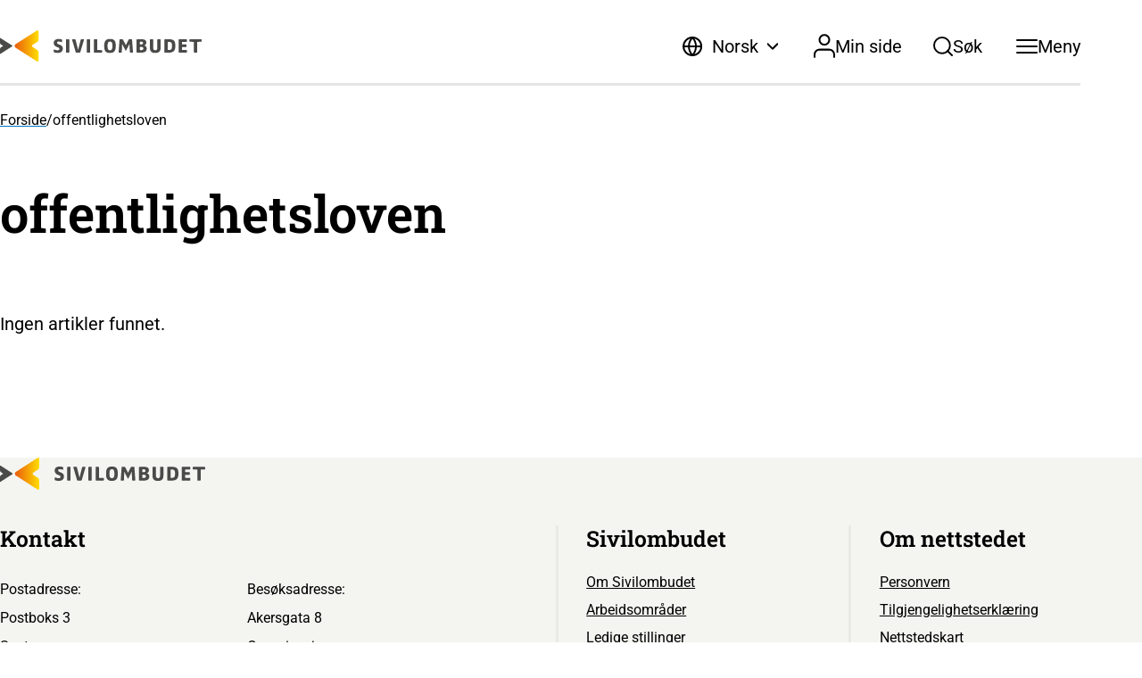

--- FILE ---
content_type: text/html; charset=UTF-8
request_url: https://www.sivilombudet.no/tag/offentlighetsloven/
body_size: 9402
content:
<!doctype html>
<!--[if lt IE 7]><html class="no-js ie ie6 lt-ie9 lt-ie8 lt-ie7" lang="nb-NO"> <![endif]-->
<!--[if IE 7]><html class="no-js ie ie7 lt-ie9 lt-ie8" lang="nb-NO"> <![endif]-->
<!--[if IE 8]><html class="no-js ie ie8 lt-ie9" lang="nb-NO"> <![endif]-->
<!--[if gt IE 8]><!--><html class="no-js" lang="nb-NO"> <!--<![endif]-->
<head>
	
    
	<meta charset="UTF-8" />

	
	<meta http-equiv="X-UA-Compatible" content="IE=edge">
	<meta name="viewport" content="width=device-width, initial-scale=1.0">

	
    <meta name='robots' content='index, follow, max-image-preview:large, max-snippet:-1, max-video-preview:-1' />

	<!-- This site is optimized with the Yoast SEO plugin v26.8 - https://yoast.com/product/yoast-seo-wordpress/ -->
	<title>offentlighetsloven - Sivilombudet</title>
	<link rel="canonical" href="https://www.sivilombudet.no/tag/offentlighetsloven/" />
	<meta property="og:locale" content="nb_NO" />
	<meta property="og:type" content="article" />
	<meta property="og:title" content="offentlighetsloven - Sivilombudet" />
	<meta property="og:url" content="https://www.sivilombudet.no/tag/offentlighetsloven/" />
	<meta property="og:site_name" content="Sivilombudet" />
	<meta property="og:image" content="https://www.sivilombudet.no/wp-content/uploads/2021/07/Bilde-med-logo-stor.png" />
	<meta property="og:image:width" content="1716" />
	<meta property="og:image:height" content="1053" />
	<meta property="og:image:type" content="image/png" />
	<meta name="twitter:card" content="summary_large_image" />
	<meta name="twitter:site" content="@sivomb" />
	<script type="application/ld+json" class="yoast-schema-graph">{"@context":"https://schema.org","@graph":[{"@type":"CollectionPage","@id":"https://www.sivilombudet.no/tag/offentlighetsloven/","url":"https://www.sivilombudet.no/tag/offentlighetsloven/","name":"offentlighetsloven - Sivilombudet","isPartOf":{"@id":"https://www.sivilombudet.no/#website"},"breadcrumb":{"@id":"https://www.sivilombudet.no/tag/offentlighetsloven/#breadcrumb"},"inLanguage":"nb-NO"},{"@type":"BreadcrumbList","@id":"https://www.sivilombudet.no/tag/offentlighetsloven/#breadcrumb","itemListElement":[{"@type":"ListItem","position":1,"name":"Forside","item":"https://www.sivilombudet.no/"},{"@type":"ListItem","position":2,"name":"offentlighetsloven"}]},{"@type":"WebSite","@id":"https://www.sivilombudet.no/#website","url":"https://www.sivilombudet.no/","name":"Sivilombudet","description":"","potentialAction":[{"@type":"SearchAction","target":{"@type":"EntryPoint","urlTemplate":"https://www.sivilombudet.no/?s={search_term_string}"},"query-input":{"@type":"PropertyValueSpecification","valueRequired":true,"valueName":"search_term_string"}}],"inLanguage":"nb-NO"}]}</script>
	<!-- / Yoast SEO plugin. -->


<link rel='dns-prefetch' href='//plausible.io' />
<style id='wp-img-auto-sizes-contain-inline-css' type='text/css'>
img:is([sizes=auto i],[sizes^="auto," i]){contain-intrinsic-size:3000px 1500px}
/*# sourceURL=wp-img-auto-sizes-contain-inline-css */
</style>
<link rel='stylesheet' id='contact-form-7-css' href='https://www.sivilombudet.no/wp-content/plugins/contact-form-7/includes/css/styles.css?ver=6.1.4' type='text/css' media='all' />
<link rel='stylesheet' id='style-css' href='https://www.sivilombudet.no/wp-content/themes/grensesnitt/site_5fzx3ik2.css' type='text/css' media='all' />
<script type="text/javascript" defer data-domain='sivilombudet.no' data-api='https://plausible.io/api/event' data-cfasync='false' src="https://plausible.io/js/plausible.outbound-links.file-downloads.pageview-props.js?ver=2.5.0" id="plausible-analytics-js"></script>
<script type="text/javascript" id="plausible-analytics-js-after">
/* <![CDATA[ */
window.plausible = window.plausible || function() { (window.plausible.q = window.plausible.q || []).push(arguments) }
//# sourceURL=plausible-analytics-js-after
/* ]]> */
</script>
<script type="text/javascript" id="plausible-form-submit-integration-js-extra">
/* <![CDATA[ */
var plausible_analytics_i18n = {"form_completions":"WP Form Completions"};
//# sourceURL=plausible-form-submit-integration-js-extra
/* ]]> */
</script>
<script type="text/javascript" src="https://www.sivilombudet.no/wp-content/plugins/plausible-analytics/assets/dist/js/plausible-form-submit-integration.js?ver=1765336801" id="plausible-form-submit-integration-js"></script>


    <style id='global-styles-inline-css' type='text/css'>
:root{--wp--preset--aspect-ratio--square: 1;--wp--preset--aspect-ratio--4-3: 4/3;--wp--preset--aspect-ratio--3-4: 3/4;--wp--preset--aspect-ratio--3-2: 3/2;--wp--preset--aspect-ratio--2-3: 2/3;--wp--preset--aspect-ratio--16-9: 16/9;--wp--preset--aspect-ratio--9-16: 9/16;--wp--preset--color--black: #000000;--wp--preset--color--cyan-bluish-gray: #abb8c3;--wp--preset--color--white: #ffffff;--wp--preset--color--pale-pink: #f78da7;--wp--preset--color--vivid-red: #cf2e2e;--wp--preset--color--luminous-vivid-orange: #ff6900;--wp--preset--color--luminous-vivid-amber: #fcb900;--wp--preset--color--light-green-cyan: #7bdcb5;--wp--preset--color--vivid-green-cyan: #00d084;--wp--preset--color--pale-cyan-blue: #8ed1fc;--wp--preset--color--vivid-cyan-blue: #0693e3;--wp--preset--color--vivid-purple: #9b51e0;--wp--preset--gradient--vivid-cyan-blue-to-vivid-purple: linear-gradient(135deg,rgb(6,147,227) 0%,rgb(155,81,224) 100%);--wp--preset--gradient--light-green-cyan-to-vivid-green-cyan: linear-gradient(135deg,rgb(122,220,180) 0%,rgb(0,208,130) 100%);--wp--preset--gradient--luminous-vivid-amber-to-luminous-vivid-orange: linear-gradient(135deg,rgb(252,185,0) 0%,rgb(255,105,0) 100%);--wp--preset--gradient--luminous-vivid-orange-to-vivid-red: linear-gradient(135deg,rgb(255,105,0) 0%,rgb(207,46,46) 100%);--wp--preset--gradient--very-light-gray-to-cyan-bluish-gray: linear-gradient(135deg,rgb(238,238,238) 0%,rgb(169,184,195) 100%);--wp--preset--gradient--cool-to-warm-spectrum: linear-gradient(135deg,rgb(74,234,220) 0%,rgb(151,120,209) 20%,rgb(207,42,186) 40%,rgb(238,44,130) 60%,rgb(251,105,98) 80%,rgb(254,248,76) 100%);--wp--preset--gradient--blush-light-purple: linear-gradient(135deg,rgb(255,206,236) 0%,rgb(152,150,240) 100%);--wp--preset--gradient--blush-bordeaux: linear-gradient(135deg,rgb(254,205,165) 0%,rgb(254,45,45) 50%,rgb(107,0,62) 100%);--wp--preset--gradient--luminous-dusk: linear-gradient(135deg,rgb(255,203,112) 0%,rgb(199,81,192) 50%,rgb(65,88,208) 100%);--wp--preset--gradient--pale-ocean: linear-gradient(135deg,rgb(255,245,203) 0%,rgb(182,227,212) 50%,rgb(51,167,181) 100%);--wp--preset--gradient--electric-grass: linear-gradient(135deg,rgb(202,248,128) 0%,rgb(113,206,126) 100%);--wp--preset--gradient--midnight: linear-gradient(135deg,rgb(2,3,129) 0%,rgb(40,116,252) 100%);--wp--preset--font-size--small: 13px;--wp--preset--font-size--medium: 20px;--wp--preset--font-size--large: 36px;--wp--preset--font-size--x-large: 42px;--wp--preset--spacing--20: 0.44rem;--wp--preset--spacing--30: 0.67rem;--wp--preset--spacing--40: 1rem;--wp--preset--spacing--50: 1.5rem;--wp--preset--spacing--60: 2.25rem;--wp--preset--spacing--70: 3.38rem;--wp--preset--spacing--80: 5.06rem;--wp--preset--shadow--natural: 6px 6px 9px rgba(0, 0, 0, 0.2);--wp--preset--shadow--deep: 12px 12px 50px rgba(0, 0, 0, 0.4);--wp--preset--shadow--sharp: 6px 6px 0px rgba(0, 0, 0, 0.2);--wp--preset--shadow--outlined: 6px 6px 0px -3px rgb(255, 255, 255), 6px 6px rgb(0, 0, 0);--wp--preset--shadow--crisp: 6px 6px 0px rgb(0, 0, 0);}:where(body) { margin: 0; }.wp-site-blocks > .alignleft { float: left; margin-right: 2em; }.wp-site-blocks > .alignright { float: right; margin-left: 2em; }.wp-site-blocks > .aligncenter { justify-content: center; margin-left: auto; margin-right: auto; }:where(.is-layout-flex){gap: 0.5em;}:where(.is-layout-grid){gap: 0.5em;}.is-layout-flow > .alignleft{float: left;margin-inline-start: 0;margin-inline-end: 2em;}.is-layout-flow > .alignright{float: right;margin-inline-start: 2em;margin-inline-end: 0;}.is-layout-flow > .aligncenter{margin-left: auto !important;margin-right: auto !important;}.is-layout-constrained > .alignleft{float: left;margin-inline-start: 0;margin-inline-end: 2em;}.is-layout-constrained > .alignright{float: right;margin-inline-start: 2em;margin-inline-end: 0;}.is-layout-constrained > .aligncenter{margin-left: auto !important;margin-right: auto !important;}.is-layout-constrained > :where(:not(.alignleft):not(.alignright):not(.alignfull)){margin-left: auto !important;margin-right: auto !important;}body .is-layout-flex{display: flex;}.is-layout-flex{flex-wrap: wrap;align-items: center;}.is-layout-flex > :is(*, div){margin: 0;}body .is-layout-grid{display: grid;}.is-layout-grid > :is(*, div){margin: 0;}body{padding-top: 0px;padding-right: 0px;padding-bottom: 0px;padding-left: 0px;}a:where(:not(.wp-element-button)){text-decoration: underline;}:root :where(.wp-element-button, .wp-block-button__link){background-color: #32373c;border-width: 0;color: #fff;font-family: inherit;font-size: inherit;font-style: inherit;font-weight: inherit;letter-spacing: inherit;line-height: inherit;padding-top: calc(0.667em + 2px);padding-right: calc(1.333em + 2px);padding-bottom: calc(0.667em + 2px);padding-left: calc(1.333em + 2px);text-decoration: none;text-transform: inherit;}.has-black-color{color: var(--wp--preset--color--black) !important;}.has-cyan-bluish-gray-color{color: var(--wp--preset--color--cyan-bluish-gray) !important;}.has-white-color{color: var(--wp--preset--color--white) !important;}.has-pale-pink-color{color: var(--wp--preset--color--pale-pink) !important;}.has-vivid-red-color{color: var(--wp--preset--color--vivid-red) !important;}.has-luminous-vivid-orange-color{color: var(--wp--preset--color--luminous-vivid-orange) !important;}.has-luminous-vivid-amber-color{color: var(--wp--preset--color--luminous-vivid-amber) !important;}.has-light-green-cyan-color{color: var(--wp--preset--color--light-green-cyan) !important;}.has-vivid-green-cyan-color{color: var(--wp--preset--color--vivid-green-cyan) !important;}.has-pale-cyan-blue-color{color: var(--wp--preset--color--pale-cyan-blue) !important;}.has-vivid-cyan-blue-color{color: var(--wp--preset--color--vivid-cyan-blue) !important;}.has-vivid-purple-color{color: var(--wp--preset--color--vivid-purple) !important;}.has-black-background-color{background-color: var(--wp--preset--color--black) !important;}.has-cyan-bluish-gray-background-color{background-color: var(--wp--preset--color--cyan-bluish-gray) !important;}.has-white-background-color{background-color: var(--wp--preset--color--white) !important;}.has-pale-pink-background-color{background-color: var(--wp--preset--color--pale-pink) !important;}.has-vivid-red-background-color{background-color: var(--wp--preset--color--vivid-red) !important;}.has-luminous-vivid-orange-background-color{background-color: var(--wp--preset--color--luminous-vivid-orange) !important;}.has-luminous-vivid-amber-background-color{background-color: var(--wp--preset--color--luminous-vivid-amber) !important;}.has-light-green-cyan-background-color{background-color: var(--wp--preset--color--light-green-cyan) !important;}.has-vivid-green-cyan-background-color{background-color: var(--wp--preset--color--vivid-green-cyan) !important;}.has-pale-cyan-blue-background-color{background-color: var(--wp--preset--color--pale-cyan-blue) !important;}.has-vivid-cyan-blue-background-color{background-color: var(--wp--preset--color--vivid-cyan-blue) !important;}.has-vivid-purple-background-color{background-color: var(--wp--preset--color--vivid-purple) !important;}.has-black-border-color{border-color: var(--wp--preset--color--black) !important;}.has-cyan-bluish-gray-border-color{border-color: var(--wp--preset--color--cyan-bluish-gray) !important;}.has-white-border-color{border-color: var(--wp--preset--color--white) !important;}.has-pale-pink-border-color{border-color: var(--wp--preset--color--pale-pink) !important;}.has-vivid-red-border-color{border-color: var(--wp--preset--color--vivid-red) !important;}.has-luminous-vivid-orange-border-color{border-color: var(--wp--preset--color--luminous-vivid-orange) !important;}.has-luminous-vivid-amber-border-color{border-color: var(--wp--preset--color--luminous-vivid-amber) !important;}.has-light-green-cyan-border-color{border-color: var(--wp--preset--color--light-green-cyan) !important;}.has-vivid-green-cyan-border-color{border-color: var(--wp--preset--color--vivid-green-cyan) !important;}.has-pale-cyan-blue-border-color{border-color: var(--wp--preset--color--pale-cyan-blue) !important;}.has-vivid-cyan-blue-border-color{border-color: var(--wp--preset--color--vivid-cyan-blue) !important;}.has-vivid-purple-border-color{border-color: var(--wp--preset--color--vivid-purple) !important;}.has-vivid-cyan-blue-to-vivid-purple-gradient-background{background: var(--wp--preset--gradient--vivid-cyan-blue-to-vivid-purple) !important;}.has-light-green-cyan-to-vivid-green-cyan-gradient-background{background: var(--wp--preset--gradient--light-green-cyan-to-vivid-green-cyan) !important;}.has-luminous-vivid-amber-to-luminous-vivid-orange-gradient-background{background: var(--wp--preset--gradient--luminous-vivid-amber-to-luminous-vivid-orange) !important;}.has-luminous-vivid-orange-to-vivid-red-gradient-background{background: var(--wp--preset--gradient--luminous-vivid-orange-to-vivid-red) !important;}.has-very-light-gray-to-cyan-bluish-gray-gradient-background{background: var(--wp--preset--gradient--very-light-gray-to-cyan-bluish-gray) !important;}.has-cool-to-warm-spectrum-gradient-background{background: var(--wp--preset--gradient--cool-to-warm-spectrum) !important;}.has-blush-light-purple-gradient-background{background: var(--wp--preset--gradient--blush-light-purple) !important;}.has-blush-bordeaux-gradient-background{background: var(--wp--preset--gradient--blush-bordeaux) !important;}.has-luminous-dusk-gradient-background{background: var(--wp--preset--gradient--luminous-dusk) !important;}.has-pale-ocean-gradient-background{background: var(--wp--preset--gradient--pale-ocean) !important;}.has-electric-grass-gradient-background{background: var(--wp--preset--gradient--electric-grass) !important;}.has-midnight-gradient-background{background: var(--wp--preset--gradient--midnight) !important;}.has-small-font-size{font-size: var(--wp--preset--font-size--small) !important;}.has-medium-font-size{font-size: var(--wp--preset--font-size--medium) !important;}.has-large-font-size{font-size: var(--wp--preset--font-size--large) !important;}.has-x-large-font-size{font-size: var(--wp--preset--font-size--x-large) !important;}
/*# sourceURL=global-styles-inline-css */
</style>
</head>

<body class="archive tag tag-offentlighetsloven tag-568 wp-theme-grensesnitt public" data-template="base.twig">


<a href="#content-section" class="visually-hidden skip-to-main" tabindex="0"><span>Skip to main content</span></a>

<header>

	<div class="wrapper u-container">

	
		<a href="https://www.sivilombudet.no/" class="logo" aria-label="Sivilombudet logo">
			<svg width="226" height="35" viewBox="0 0 226 35" fill="none" xmlns="http://www.w3.org/2000/svg">
<path d="M74.5138 24.9864C74.197 24.9864 73.9373 24.731 73.9373 24.4195V10.584C73.9373 10.2725 74.197 10.0171 74.5138 10.0171H77.0796C77.3964 10.0171 77.6561 10.2725 77.6561 10.584V24.4195C77.6561 24.731 77.3964 24.9864 77.0796 24.9864H74.5138Z" fill="#4A4A49"/>
<path d="M89.9911 24.441C89.9024 24.74 89.5667 24.9861 89.2499 24.9861H85.588C85.2713 24.9861 84.9386 24.74 84.85 24.441L80.808 10.5619C80.7193 10.2628 80.9093 10.0168 81.2261 10.0168H84.02C84.3368 10.0168 84.6599 10.266 84.7359 10.5681L87.4063 21.3606C87.4823 21.6627 87.5488 21.9119 87.5552 21.9119C87.5615 21.9119 87.6312 21.6627 87.7072 21.3606L90.4631 10.565C90.5392 10.2628 90.8623 10.0137 91.1822 10.0137H93.748C94.0648 10.0137 94.2517 10.2597 94.163 10.5587L89.9911 24.441Z" fill="#4A4A49"/>
<path d="M97.8724 24.9864C97.5557 24.9864 97.2959 24.731 97.2959 24.4195V10.584C97.2959 10.2725 97.5557 10.0171 97.8724 10.0171H100.438C100.755 10.0171 101.015 10.2725 101.015 10.584V24.4195C101.015 24.731 100.755 24.9864 100.438 24.9864H97.8724Z" fill="#4A4A49"/>
<path d="M105.865 24.9864C105.548 24.9864 105.288 24.731 105.288 24.4195V10.584C105.288 10.2725 105.548 10.0171 105.865 10.0171H108.408C108.725 10.0171 108.985 10.2725 108.985 10.584V21.5478C108.985 21.8592 109.245 22.1177 109.561 22.1177L113.863 22.1364C114.18 22.1364 114.44 22.395 114.44 22.7064V24.4226C114.44 24.7341 114.18 24.9895 113.863 24.9895H105.865V24.9864Z" fill="#4A4A49"/>
<path d="M123.164 25.3446C117.797 25.3446 116.815 22.3358 116.815 17.4893C116.815 12.6615 118.003 9.65576 123.392 9.65576C128.758 9.65576 129.74 12.6646 129.74 17.4893C129.74 22.3358 128.552 25.3446 123.164 25.3446ZM125.973 16.5891C125.973 13.8295 125.105 12.5493 123.303 12.5493C121.5 12.5493 120.585 13.8295 120.585 16.5891V18.4081C120.585 21.1708 121.453 22.4261 123.255 22.4261C125.058 22.4261 125.973 21.1677 125.973 18.4081V16.5891Z" fill="#4A4A49"/>
<path d="M146.161 24.9861C145.844 24.9861 145.572 24.7307 145.556 24.4192L145.131 15.9472C145.116 15.6357 145.097 15.3803 145.097 15.3803C145.084 15.3803 144.96 15.6077 144.818 15.888L141.276 22.731C141.134 23.0082 140.896 23.0082 140.751 22.731L137.19 15.8849C137.044 15.6077 136.921 15.3803 136.921 15.3803C136.908 15.3803 136.892 15.6357 136.876 15.9472L136.493 24.4192C136.48 24.7307 136.208 24.9861 135.891 24.9861H133.509C133.192 24.9861 132.948 24.7307 132.971 24.4192L133.962 10.5805C133.984 10.2691 134.263 10.0137 134.58 10.0137H137.076C137.393 10.0137 137.773 10.241 137.915 10.5214L140.77 16.0406C140.912 16.3178 141.036 16.5483 141.042 16.5483C141.048 16.5483 141.169 16.321 141.311 16.0406L144.105 10.5245C144.248 10.2442 144.621 10.0168 144.941 10.0168H147.415C147.732 10.0168 148.011 10.2722 148.033 10.5837L149.047 24.4223C149.069 24.7338 148.828 24.9892 148.511 24.9892H146.161V24.9861Z" fill="#4A4A49"/>
<path d="M162.114 17.1715C161.803 17.1092 161.803 17.0967 161.803 17.0188C161.803 16.9192 161.791 16.9254 162.091 16.8195C162.091 16.8195 164.036 16.1187 164.036 13.7609C164.036 13.6581 164.027 13.5646 164.021 13.4681C163.865 10.6275 161.474 10.0107 158.693 10.0107H153.678C153.361 10.0107 153.102 10.2662 153.102 10.5776V24.4132C153.102 24.7246 153.361 24.98 153.678 24.98H158.464C162.94 24.98 164.423 23.2514 164.423 20.4917C164.423 17.6231 162.114 17.1715 162.114 17.1715ZM156.798 13.2968C156.798 12.9853 157.058 12.7299 157.375 12.7299H158.35C159.545 12.7299 160.194 13.1099 160.276 13.982C160.283 14.0443 160.292 14.1004 160.292 14.1658C160.292 15.2217 159.7 15.8726 158.262 15.8726H157.378C157.061 15.8726 156.801 15.6172 156.801 15.3057V13.2968H156.798ZM157.375 22.2017C157.058 22.2017 156.798 21.9463 156.798 21.6348V19.1555C156.798 18.8441 157.058 18.5887 157.375 18.5887H158.417C159.76 18.5887 160.555 19.0091 160.657 20.1616C160.663 20.2426 160.676 20.3173 160.676 20.4076C160.676 21.5289 159.899 22.2048 158.186 22.2048H157.375V22.2017Z" fill="#4A4A49"/>
<path d="M179.416 10.0137H176.894C176.577 10.0137 176.318 10.2691 176.318 10.5805V19.6662C176.318 21.4384 175.564 22.404 174.034 22.404C172.504 22.404 171.75 21.4166 171.75 19.6662V10.5805C171.75 10.2691 171.49 10.0137 171.173 10.0137H168.63C168.313 10.0137 168.053 10.2691 168.053 10.5805V19.6662C168.053 24.0205 170.267 25.3443 173.853 25.3443C177.848 25.3443 179.995 23.7495 179.995 19.6662V10.5805C179.995 10.2691 179.732 10.0137 179.416 10.0137Z" fill="#4A4A49"/>
<path d="M189.676 10.0137H189.099H184.845C184.528 10.0137 184.269 10.2691 184.269 10.5805V24.4161C184.269 24.7276 184.528 24.983 184.845 24.983H188.551H189.128C194.858 24.983 196.524 22.5815 196.524 17.4391C196.524 12.4805 195.362 10.0137 189.676 10.0137ZM188.444 22.1112C188.181 22.1112 187.965 21.8558 187.965 21.5443V13.4554C187.965 13.144 188.225 12.8885 188.542 12.8885H189.562C191.342 12.8885 192.758 13.6516 192.758 16.2555V18.6788C192.758 21.0802 191.684 22.1143 188.922 22.1143H188.444V22.1112Z" fill="#4A4A49"/>
<path d="M200.763 24.9864C200.446 24.9864 200.186 24.731 200.186 24.4195V10.584C200.186 10.2725 200.446 10.0171 200.763 10.0171H209.037C209.354 10.0171 209.613 10.2725 209.613 10.584V12.3656C209.613 12.6771 209.354 12.9356 209.037 12.9356L204.463 12.9543C204.146 12.9543 203.886 13.2128 203.886 13.5243V15.2623C203.886 15.5737 204.146 15.8291 204.463 15.8291H208.536C208.853 15.8291 209.113 16.0845 209.113 16.396V18.1122C209.113 18.4237 208.853 18.6791 208.536 18.6791H204.463C204.146 18.6791 203.886 18.9345 203.886 19.246V21.4761C203.886 21.7876 204.146 22.0461 204.463 22.0461L209.037 22.0648C209.354 22.0648 209.613 22.3233 209.613 22.6348V24.4164C209.613 24.7279 209.354 24.9833 209.037 24.9833H200.763V24.9864Z" fill="#4A4A49"/>
<path d="M66.5375 15.938C65.847 15.692 63.959 15.2216 63.959 14.0069C63.959 12.6894 65.1723 12.5305 66.3411 12.5679C67.7349 12.6084 69.002 13.2344 69.002 13.2344C69.021 13.2438 69.0432 13.2469 69.0622 13.2531C69.3251 13.3372 69.5437 13.1877 69.5595 12.8981L69.6609 10.9794C69.6767 10.6679 69.4455 10.3315 69.1414 10.2319C69.1414 10.2319 67.3295 9.64941 65.6728 9.64941C62.0901 9.64941 60.1926 11.5587 60.1926 14.0256C60.1926 16.2775 61.295 17.8442 64.0731 18.7849C65.5239 19.277 66.6516 19.8189 66.6516 20.7378C66.6516 21.6566 66.0814 22.4197 64.3233 22.4197C62.9992 22.4197 60.88 21.504 60.88 21.504C60.8135 21.476 60.7501 21.4635 60.69 21.4604C60.4872 21.4573 60.3352 21.6006 60.3225 21.8404L60.2211 23.8276C60.2053 24.139 60.4365 24.4848 60.7343 24.5938C60.7343 24.5938 62.2865 25.251 64.5767 25.3382C68.5902 25.3382 70.4211 23.2514 70.4211 20.5353C70.4211 18.0934 69.3188 16.9347 66.5375 15.938Z" fill="#4A4A49"/>
<path d="M225.423 10.0137H212.949C212.632 10.0137 212.372 10.2691 212.372 10.5805V12.2968C212.372 12.6082 212.632 12.8667 212.949 12.8667L216.782 12.8854C217.026 12.8854 217.232 13.0381 217.317 13.2499V24.4192C217.317 24.7307 217.577 24.9861 217.894 24.9861H220.478C220.795 24.9861 221.055 24.7307 221.055 24.4192V13.2499C221.141 13.0381 221.346 12.8885 221.59 12.8854L225.423 12.8667C225.74 12.8667 226 12.6082 226 12.2968V10.5805C226.003 10.2691 225.743 10.0137 225.423 10.0137Z" fill="#4A4A49"/>
<path d="M35.9914 17.4984C35.9914 18.0124 36.2575 18.464 36.6598 18.7319L41.6838 21.94C42.5612 22.4944 43.1441 23.4631 43.1441 24.5657L43.1314 33.969C43.1314 34.539 42.6626 35 42.0829 35C41.8675 35 41.6679 34.9377 41.5032 34.8256L17.4857 19.4887C16.8236 19.0683 16.3833 18.3332 16.3833 17.5016V17.4984C16.3833 16.6637 16.8236 15.9317 17.4857 15.5113L41.5032 0.174423C41.6679 0.0654082 41.8707 0 42.0829 0C42.6626 0 43.1314 0.460976 43.1314 1.03097L43.1441 10.4343C43.1441 11.5369 42.5612 12.5056 41.6838 13.06L36.6598 16.2681C36.2575 16.5329 35.9914 16.9845 35.9914 17.4984Z" fill="url(#paint0_linear_436_1683)"/>
<path d="M13.8049 17.4923C13.8049 17.729 13.6813 17.9377 13.4944 18.0592L0.55118 26.3225C0.494161 26.363 0.424473 26.3848 0.351616 26.3848C0.161553 26.3848 0.00633676 26.2322 0.00633676 26.0453L0 20.906C0 20.1896 0.37379 19.5573 0.940809 19.1867L3.01882 17.8692C3.14553 17.7882 3.22789 17.6511 3.22789 17.4923V17.4892C3.22789 17.3303 3.14553 17.1902 3.01882 17.1123L0.940809 15.7948C0.37379 15.4272 0 14.795 0 14.0755L0.00633676 8.93618C0.00633676 8.7493 0.161553 8.59668 0.351616 8.59668C0.42764 8.59668 0.497329 8.6216 0.55118 8.65898L13.4944 16.9223C13.6845 17.0469 13.8049 17.2556 13.8049 17.4923Z" fill="#4A4A49"/>
<defs>
<linearGradient id="paint0_linear_436_1683" x1="16.3851" y1="17.499" x2="43.1447" y2="17.499" gradientUnits="userSpaceOnUse">
<stop stop-color="#EA5B0C"/>
<stop offset="1" stop-color="#FFDD00"/>
</linearGradient>
</defs>
</svg>

		</a>

		<div class="nav-items">

					<div class="language-switcher desktop">
				<button class="current-lang">
					<svg width="24" height="24" viewBox="0 0 24 24" fill="none" xmlns="http://www.w3.org/2000/svg">
<g id="Icon/globe">
<path id="Vector" d="M12.0994 22C17.6222 22 22.0994 17.5228 22.0994 12C22.0994 6.47715 17.6222 2 12.0994 2C6.57652 2 2.09937 6.47715 2.09937 12C2.09937 17.5228 6.57652 22 12.0994 22Z" stroke="black" stroke-width="2" stroke-linecap="round" stroke-linejoin="round"/>
<path id="Vector_2" d="M2.09937 12H22.0994" stroke="black" stroke-width="2" stroke-linecap="round" stroke-linejoin="round"/>
<path id="Vector_3" d="M12.0994 2C14.6006 4.73835 16.0221 8.29203 16.0994 12C16.0221 15.708 14.6006 19.2616 12.0994 22C9.59808 19.2616 8.17661 15.708 8.09937 12C8.17661 8.29203 9.59808 4.73835 12.0994 2Z" stroke="black" stroke-width="2" stroke-linecap="round" stroke-linejoin="round"/>
</g>
</svg>

					<span class="lang-item curr-lang">Norsk</span>
					<?xml version="1.0" encoding="UTF-8"?><svg id="Layer_2" xmlns="http://www.w3.org/2000/svg" viewBox="0 0 18 10"><g id="Layer_1-2"><g id="Icon_chevron-down"><path id="Vector" d="M1,1l8,8L17,1" fill="none" stroke="#000" stroke-linecap="round" stroke-linejoin="round" stroke-width="2"/></g></g></svg>
				</button>
				<div class="lang-dropdown">
					<ul>
													 								<li class="lang-item lang-item-1438 lang-item-en no-translation lang-item-first"><a lang="en-US" hreflang="en-US" href="https://www.sivilombudet.no/en/">English</a></li>
																															</ul>
				</div>
			</div>
		
					<div class="my-page-link desktop"><a href="https://sivilombudet.digiforms.no/minside"><?xml version="1.0" encoding="UTF-8"?><svg id="Layer_2" xmlns="http://www.w3.org/2000/svg" viewBox="0 0 23.33 26"><g id="Layer_1-2"><g id="Icon_user"><path id="Vector" d="M22.33,25v-2.67c0-1.41-.56-2.77-1.56-3.77s-2.36-1.56-3.77-1.56H6.33c-1.41,0-2.77.56-3.77,1.56-1,1-1.56,2.36-1.56,3.77v2.67" fill="none" stroke="#000" stroke-linecap="round" stroke-linejoin="round" stroke-width="2"/><path id="Vector_2" d="M11.67,11.67c2.95,0,5.33-2.39,5.33-5.33S14.61,1,11.67,1s-5.33,2.39-5.33,5.33,2.39,5.33,5.33,5.33Z" fill="none" stroke="#000" stroke-linecap="round" stroke-linejoin="round" stroke-width="2"/></g></g></svg> <span>Min side</span></a></div>
		
		<div class="search-wrapper">
			<button class="search-btn" aria-label="Søk">
				<span class="search-close">
					<span></span>
					<span></span>
					<span></span>
				</span>
				<?xml version="1.0" encoding="UTF-8"?><svg id="Layer_2" xmlns="http://www.w3.org/2000/svg" viewBox="0 0 23 23"><g id="Layer_1-2"><g id="Icon_search"><path id="Vector" d="M10.33,19.67c5.15,0,9.33-4.18,9.33-9.33S15.49,1,10.33,1,1,5.18,1,10.33s4.18,9.33,9.33,9.33Z" fill="none" stroke="#000" stroke-linecap="round" stroke-linejoin="round" stroke-width="2"/><path id="Vector_2" d="M22,22l-5.07-5.08" fill="none" stroke="#000" stroke-linecap="round" stroke-linejoin="round" stroke-width="2"/></g></g></svg><span>Søk</span>
			</button>
			<form id="search" role="search" method="get" aria-labelledby="search-input" action="https://www.sivilombudet.no">
				<input id="search-input" type="search" name="s" placeholder=Søk aria-label=Søk>
				<button type="submit" class="submit-button border">Søk</button>
			</form>
		</div>

		<button class="menu-button" aria-label=Meny>
			<span class="menu-icon">
				<span></span>
				<span></span>
				<span></span>
			</span>
			<span class="menu-text">Meny</span>
		</button>

		<div class="menu-content">

				<ul>
					<li class="menu-item menu-item-type-post_type menu-item-object-page menu-item-has-children menu-item-19742">
				<a target="_self" href="https://www.sivilombudet.no/klage/" class="styled-link">Klage</a>
									<span class="chevron-circle blue">
  <?xml version="1.0" encoding="UTF-8"?><svg id="Layer_2" xmlns="http://www.w3.org/2000/svg" viewBox="0 0 18 10"><g id="Layer_1-2"><g id="Icon_chevron-down"><path id="Vector" d="M1,1l8,8L17,1" fill="none" stroke="#000" stroke-linecap="round" stroke-linejoin="round" stroke-width="2"/></g></g></svg>
</span>					<div class="anim-wrapper">
						<div>
								<ul>
					<li class="menu-item menu-item-type-custom menu-item-object-custom menu-item-24490">
				<a target="_self" href="https://www.sivilombudet.no/klage/">Klageskjema</a>
							</li>
					<li class="menu-item menu-item-type-post_type menu-item-object-page menu-item-60171">
				<a target="_self" href="https://www.sivilombudet.no/klage/dette-kan-du-klage-pa/">Dette kan du klage på</a>
							</li>
					<li class="menu-item menu-item-type-post_type menu-item-object-page menu-item-60170">
				<a target="_self" href="https://www.sivilombudet.no/klage/dette-kan-du-ikke-klage-pa/">Dette kan du ikke klage på</a>
							</li>
							</ul>
						</div>
					</div>
							</li>
					<li class="menu-item menu-item-type-post_type menu-item-object-page menu-item-has-children menu-item-19743">
				<a target="_self" href="https://www.sivilombudet.no/torturforebygging/" class="styled-link">Torturforebygging</a>
									<span class="chevron-circle blue">
  <?xml version="1.0" encoding="UTF-8"?><svg id="Layer_2" xmlns="http://www.w3.org/2000/svg" viewBox="0 0 18 10"><g id="Layer_1-2"><g id="Icon_chevron-down"><path id="Vector" d="M1,1l8,8L17,1" fill="none" stroke="#000" stroke-linecap="round" stroke-linejoin="round" stroke-width="2"/></g></g></svg>
</span>					<div class="anim-wrapper">
						<div>
								<ul>
					<li class="menu-item menu-item-type-post_type menu-item-object-page menu-item-19787">
				<a target="_self" href="https://www.sivilombudet.no/torturforebygging/mandat/">Mandat og metode</a>
							</li>
					<li class="menu-item menu-item-type-custom menu-item-object-custom menu-item-60225">
				<a target="_self" href="https://www.sivilombudet.no/torturforebygging/medarbeidere/">Forebyggingsenheten</a>
							</li>
							</ul>
						</div>
					</div>
							</li>
					<li class="menu-item menu-item-type-post_type menu-item-object-page menu-item-has-children menu-item-20136">
				<a target="_self" href="https://www.sivilombudet.no/ung/" class="styled-link">Informasjon til barn og unge</a>
									<span class="chevron-circle blue">
  <?xml version="1.0" encoding="UTF-8"?><svg id="Layer_2" xmlns="http://www.w3.org/2000/svg" viewBox="0 0 18 10"><g id="Layer_1-2"><g id="Icon_chevron-down"><path id="Vector" d="M1,1l8,8L17,1" fill="none" stroke="#000" stroke-linecap="round" stroke-linejoin="round" stroke-width="2"/></g></g></svg>
</span>					<div class="anim-wrapper">
						<div>
								<ul>
					<li class="menu-item menu-item-type-post_type menu-item-object-page menu-item-48275">
				<a target="_self" href="https://www.sivilombudet.no/klagehjelp-til-barn/">Klagehjelp til barn</a>
							</li>
							</ul>
						</div>
					</div>
							</li>
					<li class="menu-item menu-item-type-post_type menu-item-object-page menu-item-has-children menu-item-19744">
				<a target="_self" href="https://www.sivilombudet.no/uttalelser-og-rapporter/" class="styled-link">Uttalelser og rapporter</a>
									<span class="chevron-circle blue">
  <?xml version="1.0" encoding="UTF-8"?><svg id="Layer_2" xmlns="http://www.w3.org/2000/svg" viewBox="0 0 18 10"><g id="Layer_1-2"><g id="Icon_chevron-down"><path id="Vector" d="M1,1l8,8L17,1" fill="none" stroke="#000" stroke-linecap="round" stroke-linejoin="round" stroke-width="2"/></g></g></svg>
</span>					<div class="anim-wrapper">
						<div>
								<ul>
					<li class="menu-item menu-item-type-custom menu-item-object-custom menu-item-52088">
				<a target="_self" href="https://www.sivilombudet.no/besoksrapporter/">Besøksrapporter</a>
							</li>
					<li class="menu-item menu-item-type-custom menu-item-object-custom menu-item-52089">
				<a target="_self" href="https://www.sivilombudet.no/uttalelser/">Uttalelser</a>
							</li>
					<li class="menu-item menu-item-type-post_type menu-item-object-page menu-item-50127">
				<a target="_self" href="https://www.sivilombudet.no/veiledere/">Veiledere</a>
							</li>
					<li class="menu-item menu-item-type-custom menu-item-object-custom menu-item-60238">
				<a target="_self" href="https://www.sivilombudet.no/arsmeldingene/">Årsmeldinger</a>
							</li>
					<li class="menu-item menu-item-type-post_type menu-item-object-page menu-item-60929">
				<a target="_self" href="https://www.sivilombudet.no/uttalelser-og-rapporter/saerskilte-meldinger/">Særskilte meldinger</a>
							</li>
					<li class="menu-item menu-item-type-post_type menu-item-object-page menu-item-60172">
				<a target="_self" href="https://www.sivilombudet.no/uttalelser-og-rapporter/horingsuttalelser/">Høringsuttalelser</a>
							</li>
							</ul>
						</div>
					</div>
							</li>
					<li class="menu-item menu-item-type-post_type menu-item-object-page menu-item-has-children menu-item-19598">
				<a target="_self" href="https://www.sivilombudet.no/om/" class="styled-link">Om oss</a>
									<span class="chevron-circle blue">
  <?xml version="1.0" encoding="UTF-8"?><svg id="Layer_2" xmlns="http://www.w3.org/2000/svg" viewBox="0 0 18 10"><g id="Layer_1-2"><g id="Icon_chevron-down"><path id="Vector" d="M1,1l8,8L17,1" fill="none" stroke="#000" stroke-linecap="round" stroke-linejoin="round" stroke-width="2"/></g></g></svg>
</span>					<div class="anim-wrapper">
						<div>
								<ul>
					<li class="menu-item menu-item-type-post_type menu-item-object-page menu-item-20220">
				<a target="_self" href="https://www.sivilombudet.no/kontakt/">Kontakt</a>
							</li>
					<li class="menu-item menu-item-type-post_type menu-item-object-page menu-item-60394">
				<a target="_self" href="https://www.sivilombudet.no/vil-du-tipse-oss-om-urett-eller-systemfeil-i-forvaltningen/">Tips oss</a>
							</li>
					<li class="menu-item menu-item-type-post_type menu-item-object-page menu-item-60174">
				<a target="_self" href="https://www.sivilombudet.no/om/mandat/">Vårt mandat</a>
							</li>
					<li class="menu-item menu-item-type-post_type menu-item-object-page menu-item-52085">
				<a target="_self" href="https://www.sivilombudet.no/arbeidsomrader/">Arbeidsområder</a>
							</li>
					<li class="menu-item menu-item-type-custom menu-item-object-custom menu-item-60696">
				<a target="_self" href="https://www.sivilombudet.no/om/jobb-hos-sivilombudet/">Jobb hos Sivilombudet</a>
							</li>
							</ul>
						</div>
					</div>
							</li>
							<li class="my-page-link mobile"><a href="https://sivilombudet.digiforms.no/minside" target=""><?xml version="1.0" encoding="UTF-8"?><svg id="Layer_2" xmlns="http://www.w3.org/2000/svg" viewBox="0 0 23.33 26"><g id="Layer_1-2"><g id="Icon_user"><path id="Vector" d="M22.33,25v-2.67c0-1.41-.56-2.77-1.56-3.77s-2.36-1.56-3.77-1.56H6.33c-1.41,0-2.77.56-3.77,1.56-1,1-1.56,2.36-1.56,3.77v2.67" fill="none" stroke="#000" stroke-linecap="round" stroke-linejoin="round" stroke-width="2"/><path id="Vector_2" d="M11.67,11.67c2.95,0,5.33-2.39,5.33-5.33S14.61,1,11.67,1s-5.33,2.39-5.33,5.33,2.39,5.33,5.33,5.33Z" fill="none" stroke="#000" stroke-linecap="round" stroke-linejoin="round" stroke-width="2"/></g></g></svg> Min side</a></li>
							<li class="language-switcher mobile">
				<button class="current-lang">
					<svg width="24" height="24" viewBox="0 0 24 24" fill="none" xmlns="http://www.w3.org/2000/svg">
<g id="Icon/globe">
<path id="Vector" d="M12.0994 22C17.6222 22 22.0994 17.5228 22.0994 12C22.0994 6.47715 17.6222 2 12.0994 2C6.57652 2 2.09937 6.47715 2.09937 12C2.09937 17.5228 6.57652 22 12.0994 22Z" stroke="black" stroke-width="2" stroke-linecap="round" stroke-linejoin="round"/>
<path id="Vector_2" d="M2.09937 12H22.0994" stroke="black" stroke-width="2" stroke-linecap="round" stroke-linejoin="round"/>
<path id="Vector_3" d="M12.0994 2C14.6006 4.73835 16.0221 8.29203 16.0994 12C16.0221 15.708 14.6006 19.2616 12.0994 22C9.59808 19.2616 8.17661 15.708 8.09937 12C8.17661 8.29203 9.59808 4.73835 12.0994 2Z" stroke="black" stroke-width="2" stroke-linecap="round" stroke-linejoin="round"/>
</g>
</svg>

					<span class="lang-item curr-lang">Norsk</span>
					<?xml version="1.0" encoding="UTF-8"?><svg id="Layer_2" xmlns="http://www.w3.org/2000/svg" viewBox="0 0 18 10"><g id="Layer_1-2"><g id="Icon_chevron-down"><path id="Vector" d="M1,1l8,8L17,1" fill="none" stroke="#000" stroke-linecap="round" stroke-linejoin="round" stroke-width="2"/></g></g></svg>
				</button>
				<div class="lang-dropdown">
					<ul>
													 								<li class="lang-item lang-item-1438 lang-item-en no-translation lang-item-first"><a lang="en-US" hreflang="en-US" href="https://www.sivilombudet.no/en/">English</a></li>
																															</ul>
				</div>
			</li>
			</ul>

		</div>

		</div>

	</div>

</header>
<main id="content-section" class="u-container u-grid">
			<section class="u-container" id="breadcrumbs"><span><span><a href="https://www.sivilombudet.no/">Forside</a></span> / <span class="breadcrumb_last" aria-current="page">offentlighetsloven</span></span></section>
	
	  	<div class="archive-wrapper u-container">
		<div class="u-grid">

			<h1>offentlighetsloven</h1>
			
			
			
			  <div class="no-results u-grid">
          <p>Ingen artikler funnet.</p>
        </div>

			
		</div>

	</div>

</main>


<footer>
    <div class="u-container">
        <div class="u-grid">
            <a href="https://www.sivilombudet.no/" class="footer-logo" aria-label="Sivilombudet logo">
            <svg width="226" height="35" viewBox="0 0 226 35" fill="none" xmlns="http://www.w3.org/2000/svg">
<path d="M74.5138 24.9864C74.197 24.9864 73.9373 24.731 73.9373 24.4195V10.584C73.9373 10.2725 74.197 10.0171 74.5138 10.0171H77.0796C77.3964 10.0171 77.6561 10.2725 77.6561 10.584V24.4195C77.6561 24.731 77.3964 24.9864 77.0796 24.9864H74.5138Z" fill="#4A4A49"/>
<path d="M89.9911 24.441C89.9024 24.74 89.5667 24.9861 89.2499 24.9861H85.588C85.2713 24.9861 84.9386 24.74 84.85 24.441L80.808 10.5619C80.7193 10.2628 80.9093 10.0168 81.2261 10.0168H84.02C84.3368 10.0168 84.6599 10.266 84.7359 10.5681L87.4063 21.3606C87.4823 21.6627 87.5488 21.9119 87.5552 21.9119C87.5615 21.9119 87.6312 21.6627 87.7072 21.3606L90.4631 10.565C90.5392 10.2628 90.8623 10.0137 91.1822 10.0137H93.748C94.0648 10.0137 94.2517 10.2597 94.163 10.5587L89.9911 24.441Z" fill="#4A4A49"/>
<path d="M97.8724 24.9864C97.5557 24.9864 97.2959 24.731 97.2959 24.4195V10.584C97.2959 10.2725 97.5557 10.0171 97.8724 10.0171H100.438C100.755 10.0171 101.015 10.2725 101.015 10.584V24.4195C101.015 24.731 100.755 24.9864 100.438 24.9864H97.8724Z" fill="#4A4A49"/>
<path d="M105.865 24.9864C105.548 24.9864 105.288 24.731 105.288 24.4195V10.584C105.288 10.2725 105.548 10.0171 105.865 10.0171H108.408C108.725 10.0171 108.985 10.2725 108.985 10.584V21.5478C108.985 21.8592 109.245 22.1177 109.561 22.1177L113.863 22.1364C114.18 22.1364 114.44 22.395 114.44 22.7064V24.4226C114.44 24.7341 114.18 24.9895 113.863 24.9895H105.865V24.9864Z" fill="#4A4A49"/>
<path d="M123.164 25.3446C117.797 25.3446 116.815 22.3358 116.815 17.4893C116.815 12.6615 118.003 9.65576 123.392 9.65576C128.758 9.65576 129.74 12.6646 129.74 17.4893C129.74 22.3358 128.552 25.3446 123.164 25.3446ZM125.973 16.5891C125.973 13.8295 125.105 12.5493 123.303 12.5493C121.5 12.5493 120.585 13.8295 120.585 16.5891V18.4081C120.585 21.1708 121.453 22.4261 123.255 22.4261C125.058 22.4261 125.973 21.1677 125.973 18.4081V16.5891Z" fill="#4A4A49"/>
<path d="M146.161 24.9861C145.844 24.9861 145.572 24.7307 145.556 24.4192L145.131 15.9472C145.116 15.6357 145.097 15.3803 145.097 15.3803C145.084 15.3803 144.96 15.6077 144.818 15.888L141.276 22.731C141.134 23.0082 140.896 23.0082 140.751 22.731L137.19 15.8849C137.044 15.6077 136.921 15.3803 136.921 15.3803C136.908 15.3803 136.892 15.6357 136.876 15.9472L136.493 24.4192C136.48 24.7307 136.208 24.9861 135.891 24.9861H133.509C133.192 24.9861 132.948 24.7307 132.971 24.4192L133.962 10.5805C133.984 10.2691 134.263 10.0137 134.58 10.0137H137.076C137.393 10.0137 137.773 10.241 137.915 10.5214L140.77 16.0406C140.912 16.3178 141.036 16.5483 141.042 16.5483C141.048 16.5483 141.169 16.321 141.311 16.0406L144.105 10.5245C144.248 10.2442 144.621 10.0168 144.941 10.0168H147.415C147.732 10.0168 148.011 10.2722 148.033 10.5837L149.047 24.4223C149.069 24.7338 148.828 24.9892 148.511 24.9892H146.161V24.9861Z" fill="#4A4A49"/>
<path d="M162.114 17.1715C161.803 17.1092 161.803 17.0967 161.803 17.0188C161.803 16.9192 161.791 16.9254 162.091 16.8195C162.091 16.8195 164.036 16.1187 164.036 13.7609C164.036 13.6581 164.027 13.5646 164.021 13.4681C163.865 10.6275 161.474 10.0107 158.693 10.0107H153.678C153.361 10.0107 153.102 10.2662 153.102 10.5776V24.4132C153.102 24.7246 153.361 24.98 153.678 24.98H158.464C162.94 24.98 164.423 23.2514 164.423 20.4917C164.423 17.6231 162.114 17.1715 162.114 17.1715ZM156.798 13.2968C156.798 12.9853 157.058 12.7299 157.375 12.7299H158.35C159.545 12.7299 160.194 13.1099 160.276 13.982C160.283 14.0443 160.292 14.1004 160.292 14.1658C160.292 15.2217 159.7 15.8726 158.262 15.8726H157.378C157.061 15.8726 156.801 15.6172 156.801 15.3057V13.2968H156.798ZM157.375 22.2017C157.058 22.2017 156.798 21.9463 156.798 21.6348V19.1555C156.798 18.8441 157.058 18.5887 157.375 18.5887H158.417C159.76 18.5887 160.555 19.0091 160.657 20.1616C160.663 20.2426 160.676 20.3173 160.676 20.4076C160.676 21.5289 159.899 22.2048 158.186 22.2048H157.375V22.2017Z" fill="#4A4A49"/>
<path d="M179.416 10.0137H176.894C176.577 10.0137 176.318 10.2691 176.318 10.5805V19.6662C176.318 21.4384 175.564 22.404 174.034 22.404C172.504 22.404 171.75 21.4166 171.75 19.6662V10.5805C171.75 10.2691 171.49 10.0137 171.173 10.0137H168.63C168.313 10.0137 168.053 10.2691 168.053 10.5805V19.6662C168.053 24.0205 170.267 25.3443 173.853 25.3443C177.848 25.3443 179.995 23.7495 179.995 19.6662V10.5805C179.995 10.2691 179.732 10.0137 179.416 10.0137Z" fill="#4A4A49"/>
<path d="M189.676 10.0137H189.099H184.845C184.528 10.0137 184.269 10.2691 184.269 10.5805V24.4161C184.269 24.7276 184.528 24.983 184.845 24.983H188.551H189.128C194.858 24.983 196.524 22.5815 196.524 17.4391C196.524 12.4805 195.362 10.0137 189.676 10.0137ZM188.444 22.1112C188.181 22.1112 187.965 21.8558 187.965 21.5443V13.4554C187.965 13.144 188.225 12.8885 188.542 12.8885H189.562C191.342 12.8885 192.758 13.6516 192.758 16.2555V18.6788C192.758 21.0802 191.684 22.1143 188.922 22.1143H188.444V22.1112Z" fill="#4A4A49"/>
<path d="M200.763 24.9864C200.446 24.9864 200.186 24.731 200.186 24.4195V10.584C200.186 10.2725 200.446 10.0171 200.763 10.0171H209.037C209.354 10.0171 209.613 10.2725 209.613 10.584V12.3656C209.613 12.6771 209.354 12.9356 209.037 12.9356L204.463 12.9543C204.146 12.9543 203.886 13.2128 203.886 13.5243V15.2623C203.886 15.5737 204.146 15.8291 204.463 15.8291H208.536C208.853 15.8291 209.113 16.0845 209.113 16.396V18.1122C209.113 18.4237 208.853 18.6791 208.536 18.6791H204.463C204.146 18.6791 203.886 18.9345 203.886 19.246V21.4761C203.886 21.7876 204.146 22.0461 204.463 22.0461L209.037 22.0648C209.354 22.0648 209.613 22.3233 209.613 22.6348V24.4164C209.613 24.7279 209.354 24.9833 209.037 24.9833H200.763V24.9864Z" fill="#4A4A49"/>
<path d="M66.5375 15.938C65.847 15.692 63.959 15.2216 63.959 14.0069C63.959 12.6894 65.1723 12.5305 66.3411 12.5679C67.7349 12.6084 69.002 13.2344 69.002 13.2344C69.021 13.2438 69.0432 13.2469 69.0622 13.2531C69.3251 13.3372 69.5437 13.1877 69.5595 12.8981L69.6609 10.9794C69.6767 10.6679 69.4455 10.3315 69.1414 10.2319C69.1414 10.2319 67.3295 9.64941 65.6728 9.64941C62.0901 9.64941 60.1926 11.5587 60.1926 14.0256C60.1926 16.2775 61.295 17.8442 64.0731 18.7849C65.5239 19.277 66.6516 19.8189 66.6516 20.7378C66.6516 21.6566 66.0814 22.4197 64.3233 22.4197C62.9992 22.4197 60.88 21.504 60.88 21.504C60.8135 21.476 60.7501 21.4635 60.69 21.4604C60.4872 21.4573 60.3352 21.6006 60.3225 21.8404L60.2211 23.8276C60.2053 24.139 60.4365 24.4848 60.7343 24.5938C60.7343 24.5938 62.2865 25.251 64.5767 25.3382C68.5902 25.3382 70.4211 23.2514 70.4211 20.5353C70.4211 18.0934 69.3188 16.9347 66.5375 15.938Z" fill="#4A4A49"/>
<path d="M225.423 10.0137H212.949C212.632 10.0137 212.372 10.2691 212.372 10.5805V12.2968C212.372 12.6082 212.632 12.8667 212.949 12.8667L216.782 12.8854C217.026 12.8854 217.232 13.0381 217.317 13.2499V24.4192C217.317 24.7307 217.577 24.9861 217.894 24.9861H220.478C220.795 24.9861 221.055 24.7307 221.055 24.4192V13.2499C221.141 13.0381 221.346 12.8885 221.59 12.8854L225.423 12.8667C225.74 12.8667 226 12.6082 226 12.2968V10.5805C226.003 10.2691 225.743 10.0137 225.423 10.0137Z" fill="#4A4A49"/>
<path d="M35.9914 17.4984C35.9914 18.0124 36.2575 18.464 36.6598 18.7319L41.6838 21.94C42.5612 22.4944 43.1441 23.4631 43.1441 24.5657L43.1314 33.969C43.1314 34.539 42.6626 35 42.0829 35C41.8675 35 41.6679 34.9377 41.5032 34.8256L17.4857 19.4887C16.8236 19.0683 16.3833 18.3332 16.3833 17.5016V17.4984C16.3833 16.6637 16.8236 15.9317 17.4857 15.5113L41.5032 0.174423C41.6679 0.0654082 41.8707 0 42.0829 0C42.6626 0 43.1314 0.460976 43.1314 1.03097L43.1441 10.4343C43.1441 11.5369 42.5612 12.5056 41.6838 13.06L36.6598 16.2681C36.2575 16.5329 35.9914 16.9845 35.9914 17.4984Z" fill="url(#paint0_linear_436_1683)"/>
<path d="M13.8049 17.4923C13.8049 17.729 13.6813 17.9377 13.4944 18.0592L0.55118 26.3225C0.494161 26.363 0.424473 26.3848 0.351616 26.3848C0.161553 26.3848 0.00633676 26.2322 0.00633676 26.0453L0 20.906C0 20.1896 0.37379 19.5573 0.940809 19.1867L3.01882 17.8692C3.14553 17.7882 3.22789 17.6511 3.22789 17.4923V17.4892C3.22789 17.3303 3.14553 17.1902 3.01882 17.1123L0.940809 15.7948C0.37379 15.4272 0 14.795 0 14.0755L0.00633676 8.93618C0.00633676 8.7493 0.161553 8.59668 0.351616 8.59668C0.42764 8.59668 0.497329 8.6216 0.55118 8.65898L13.4944 16.9223C13.6845 17.0469 13.8049 17.2556 13.8049 17.4923Z" fill="#4A4A49"/>
<defs>
<linearGradient id="paint0_linear_436_1683" x1="16.3851" y1="17.499" x2="43.1447" y2="17.499" gradientUnits="userSpaceOnUse">
<stop stop-color="#EA5B0C"/>
<stop offset="1" stop-color="#FFDD00"/>
</linearGradient>
</defs>
</svg>

            </a>
            <div class="contact-info">
                                    <h2 class="font-step-1">Kontakt</h2>
                                                    <div class="footer-column">
                        <p>Postadresse:<br />
Postboks 3<br />
Sentrum<br />
0101 Oslo</p>

                    </div>
                                    <div class="footer-column">
                        <p>Besøksadresse:<br />
Akersgata 8<br />
Organisasjonsnummer:<br />
974 761 270</p>

                    </div>
                                    <div class="footer-column">
                        <p>Telefon: +47 22 82 85 00<br />
Grønt nummer: +47 800 80039<br />
Åpningstider sentralbord:<br />
09.30–14.30</p>

                    </div>
                            </div>
            <div class="links-left">
                                    <h2 class="font-step-1">Sivilombudet</h2>
                                <ul>
                                            <li><a href="https://www.sivilombudet.no/om" target="">Om Sivilombudet</a></li>
                                            <li><a href="https://www.sivilombudet.no/arbeidsomrader/" target="">Arbeidsområder</a></li>
                                            <li><a href="https://www.sivilombudet.no/om/jobb-hos-sivilombudet/ledige-stillinger/" target="">Ledige stillinger</a></li>
                                            <li><a href="https://www.sivilombudet.no/innsyn/" target="">Innsyn og offentlig journal</a></li>
                                            <li><a href="https://www.sivilombudet.no/kontakt/" target="">Kontakt oss</a></li>
                                            <li><a href="https://www.sivilombudet.no/media/" target="">For pressen</a></li>
                                                                <li><a href="https://www.sivilombudet.no/vil-du-tipse-oss-om-urett-eller-systemfeil-i-forvaltningen/" target="" class="styled-link">Tips oss</a></li>
                                    </ul>
            </div>
            <div class="links-right">
                                    <h2 class="font-step-1">Om nettstedet</h2>
                                <ul>
                                            <li><a href="https://www.sivilombudet.no/personvern/" target="">Personvern</a></li>
                                            <li><a href="https://uustatus.no/nn/erklaringer/publisert/d667c922-872e-4694-acbb-8eb5320bb11e" target="_blank">Tilgjengelighetserklæring</a></li>
                                            <li><a href="https://www.sivilombudet.no/nettstedskart/" target="">Nettstedskart</a></li>
                                            <li><a href="https://www.sivilombudet.no/informasjon-pa-andre-sprak/" target="">Informasjon på andre språk</a></li>
                                            <li><a href="https://www.sivilombudet.no/nyhetsbrev/" target="">Påmelding til nyhetsbrev</a></li>
                                    </ul>
            </div>
        </div>
    </div>
</footer>

<script type="speculationrules">
{"prefetch":[{"source":"document","where":{"and":[{"href_matches":"/*"},{"not":{"href_matches":["/wp-*.php","/wp-admin/*","/wp-content/uploads/*","/wp-content/*","/wp-content/plugins/*","/wp-content/themes/grensesnitt/*","/*\\?(.+)"]}},{"not":{"selector_matches":"a[rel~=\"nofollow\"]"}},{"not":{"selector_matches":".no-prefetch, .no-prefetch a"}}]},"eagerness":"conservative"}]}
</script>
<script type="text/javascript" src="https://www.sivilombudet.no/wp-includes/js/dist/hooks.min.js?ver=dd5603f07f9220ed27f1" id="wp-hooks-js"></script>
<script type="text/javascript" src="https://www.sivilombudet.no/wp-includes/js/dist/i18n.min.js?ver=c26c3dc7bed366793375" id="wp-i18n-js"></script>
<script type="text/javascript" id="wp-i18n-js-after">
/* <![CDATA[ */
wp.i18n.setLocaleData( { 'text direction\u0004ltr': [ 'ltr' ] } );
//# sourceURL=wp-i18n-js-after
/* ]]> */
</script>
<script type="text/javascript" src="https://www.sivilombudet.no/wp-content/plugins/contact-form-7/includes/swv/js/index.js?ver=6.1.4" id="swv-js"></script>
<script type="text/javascript" id="contact-form-7-js-translations">
/* <![CDATA[ */
( function( domain, translations ) {
	var localeData = translations.locale_data[ domain ] || translations.locale_data.messages;
	localeData[""].domain = domain;
	wp.i18n.setLocaleData( localeData, domain );
} )( "contact-form-7", {"translation-revision-date":"2025-12-02 21:44:12+0000","generator":"GlotPress\/4.0.3","domain":"messages","locale_data":{"messages":{"":{"domain":"messages","plural-forms":"nplurals=2; plural=n != 1;","lang":"nb_NO"},"This contact form is placed in the wrong place.":["Dette kontaktskjemaet er plassert feil."],"Error:":["Feil:"]}},"comment":{"reference":"includes\/js\/index.js"}} );
//# sourceURL=contact-form-7-js-translations
/* ]]> */
</script>
<script type="text/javascript" id="contact-form-7-js-before">
/* <![CDATA[ */
var wpcf7 = {
    "api": {
        "root": "https:\/\/www.sivilombudet.no\/wp-json\/",
        "namespace": "contact-form-7\/v1"
    }
};
//# sourceURL=contact-form-7-js-before
/* ]]> */
</script>
<script type="text/javascript" src="https://www.sivilombudet.no/wp-content/plugins/contact-form-7/includes/js/index.js?ver=6.1.4" id="contact-form-7-js"></script>
<script type="text/javascript" id="scripts-js-extra">
/* <![CDATA[ */
var sivilombudet_scripts = {"ajax_url":"https://www.sivilombudet.no/wp-admin/admin-ajax.php","nonce":"02ccad19f6"};
//# sourceURL=scripts-js-extra
/* ]]> */
</script>
<script type="text/javascript" src="https://www.sivilombudet.no/wp-content/themes/grensesnitt/site_5fzx3ik2.js" id="scripts-js"></script>
<script type="text/javascript" src="https://www.sivilombudet.no/wp-content/plugins/acf-wysiwyg-tooltip/assets/js/tooltip-frontend.js?ver=1.0.3" id="acf-tooltip-frontend-js"></script>




</body>
</html>


--- FILE ---
content_type: text/css; charset=UTF-8
request_url: https://www.sivilombudet.no/wp-content/themes/grensesnitt/site_5fzx3ik2.css
body_size: 16203
content:
/*!
Theme Name: Grensesnitt
Author: Grensesnitt
Author URI: http://grensesnitt.no/
Version: 1.0
*/section,header,main,footer,nav{box-sizing:border-box}section *,header *,main *,footer *,nav *{box-sizing:border-box;margin:0;padding:0;border:0;font:inherit}.acf-field section *,.acf-field header *,.acf-field main *,.acf-field footer *,.acf-field nav *{box-sizing:initial}section * em,header * em,main * em,footer * em,nav * em{font-style:italic}section * strong,header * strong,main * strong,footer * strong,nav * strong{font-weight:bold}section input[type=text],section input[type=tel],section input[type=email],section textarea,header input[type=text],header input[type=tel],header input[type=email],header textarea,main input[type=text],main input[type=tel],main input[type=email],main textarea,footer input[type=text],footer input[type=tel],footer input[type=email],footer textarea,nav input[type=text],nav input[type=tel],nav input[type=email],nav textarea{border:1px solid var(--black-color);max-width:100%;padding:var(--space-2xs-xs)}section button,section input[type=submit],header button,header input[type=submit],main button,main input[type=submit],footer button,footer input[type=submit],nav button,nav input[type=submit]{-webkit-appearance:none;appearance:none;background:none;border:none;cursor:pointer}section p,section h1,section h2,section h3,section h4,section h5,section h6,header p,header h1,header h2,header h3,header h4,header h5,header h6,main p,main h1,main h2,main h3,main h4,main h5,main h6,footer p,footer h1,footer h2,footer h3,footer h4,footer h5,footer h6,nav p,nav h1,nav h2,nav h3,nav h4,nav h5,nav h6{overflow-wrap:break-word}section ul,header ul,main ul,footer ul,nav ul{list-style:none}section ol,header ol,main ol,footer ol,nav ol{padding-inline-start:var(--step-1)}section p ol,header p ol,main p ol,footer p ol,nav p ol{list-style:decimal}section img,section svg,section video,section picture,section canvas,section iframe,header img,header svg,header video,header picture,header canvas,header iframe,main img,main svg,main video,main picture,main canvas,main iframe,footer img,footer svg,footer video,footer picture,footer canvas,footer iframe,nav img,nav svg,nav video,nav picture,nav canvas,nav iframe{max-width:100%;width:100%;height:auto;display:block}section video.lazy,section img.lazy,header video.lazy,header img.lazy,main video.lazy,main img.lazy,footer video.lazy,footer img.lazy,nav video.lazy,nav img.lazy{opacity:0;transition:opacity .25s ease-in-out}section video.show,section img.show,header video.show,header img.show,main video.show,main img.show,footer video.show,footer img.show,nav video.show,nav img.show{opacity:1}section .text-content h1,section .text-content h2,section .text-content h3,section .text-content h4,section .text-content h5,section .text-content h6,header .text-content h1,header .text-content h2,header .text-content h3,header .text-content h4,header .text-content h5,header .text-content h6,main .text-content h1,main .text-content h2,main .text-content h3,main .text-content h4,main .text-content h5,main .text-content h6,footer .text-content h1,footer .text-content h2,footer .text-content h3,footer .text-content h4,footer .text-content h5,footer .text-content h6,nav .text-content h1,nav .text-content h2,nav .text-content h3,nav .text-content h4,nav .text-content h5,nav .text-content h6{margin-top:var(--space-xl)}section .text-content h1:first-child,section .text-content h2:first-child,section .text-content h3:first-child,section .text-content h4:first-child,section .text-content h5:first-child,section .text-content h6:first-child,header .text-content h1:first-child,header .text-content h2:first-child,header .text-content h3:first-child,header .text-content h4:first-child,header .text-content h5:first-child,header .text-content h6:first-child,main .text-content h1:first-child,main .text-content h2:first-child,main .text-content h3:first-child,main .text-content h4:first-child,main .text-content h5:first-child,main .text-content h6:first-child,footer .text-content h1:first-child,footer .text-content h2:first-child,footer .text-content h3:first-child,footer .text-content h4:first-child,footer .text-content h5:first-child,footer .text-content h6:first-child,nav .text-content h1:first-child,nav .text-content h2:first-child,nav .text-content h3:first-child,nav .text-content h4:first-child,nav .text-content h5:first-child,nav .text-content h6:first-child{margin-top:0}section .text-content h3,section .text-content h4,section .text-content h5,header .text-content h3,header .text-content h4,header .text-content h5,main .text-content h3,main .text-content h4,main .text-content h5,footer .text-content h3,footer .text-content h4,footer .text-content h5,nav .text-content h3,nav .text-content h4,nav .text-content h5{margin-block-start:var(--space-l)}section .text-content>h2,header .text-content>h2,main .text-content>h2,footer .text-content>h2,nav .text-content>h2{font-size:var(--step-2)}section .text-content>h3,header .text-content>h3,main .text-content>h3,footer .text-content>h3,nav .text-content>h3{font-size:var(--step-1)}section .text-content>h4,section .text-content>h5,section .text-content>h6,header .text-content>h4,header .text-content>h5,header .text-content>h6,main .text-content>h4,main .text-content>h5,main .text-content>h6,footer .text-content>h4,footer .text-content>h5,footer .text-content>h6,nav .text-content>h4,nav .text-content>h5,nav .text-content>h6{font-size:var(--step-0)}section .text-content p,header .text-content p,main .text-content p,footer .text-content p,nav .text-content p{margin-block-start:var(--space-s)}section .text-content p:first-child,header .text-content p:first-child,main .text-content p:first-child,footer .text-content p:first-child,nav .text-content p:first-child{margin-top:0}section .text-content p:last-child,header .text-content p:last-child,main .text-content p:last-child,footer .text-content p:last-child,nav .text-content p:last-child{margin-bottom:0}section .text-content blockquote,header .text-content blockquote,main .text-content blockquote,footer .text-content blockquote,nav .text-content blockquote{padding-inline-start:var(--space-s);position:relative;padding-left:var(--space-l);margin-block-start:var(--space-m)}section .text-content blockquote:before,header .text-content blockquote:before,main .text-content blockquote:before,footer .text-content blockquote:before,nav .text-content blockquote:before{content:"";position:absolute;left:0;top:0;background-color:var(--light-green-color);width:10px;height:100%;border-radius:1rem}section .text-content ol:not([class]),section .text-content ul:not([class]),section .text-content ul.wp-block-list,header .text-content ol:not([class]),header .text-content ul:not([class]),header .text-content ul.wp-block-list,main .text-content ol:not([class]),main .text-content ul:not([class]),main .text-content ul.wp-block-list,footer .text-content ol:not([class]),footer .text-content ul:not([class]),footer .text-content ul.wp-block-list,nav .text-content ol:not([class]),nav .text-content ul:not([class]),nav .text-content ul.wp-block-list{padding-inline-start:var(--step-1);margin-block-start:var(--space-m)}section .text-content ul:not([class]),section .text-content ul.wp-block-list,header .text-content ul:not([class]),header .text-content ul.wp-block-list,main .text-content ul:not([class]),main .text-content ul.wp-block-list,footer .text-content ul:not([class]),footer .text-content ul.wp-block-list,nav .text-content ul:not([class]),nav .text-content ul.wp-block-list{padding-inline-start:var(--space-m-l)}section .text-content ul:not([class]) li,section .text-content ul.wp-block-list li,header .text-content ul:not([class]) li,header .text-content ul.wp-block-list li,main .text-content ul:not([class]) li,main .text-content ul.wp-block-list li,footer .text-content ul:not([class]) li,footer .text-content ul.wp-block-list li,nav .text-content ul:not([class]) li,nav .text-content ul.wp-block-list li{position:relative;padding-left:var(--space-m);margin-bottom:var(--space-xs)}section .text-content ul:not([class]) li:before,section .text-content ul.wp-block-list li:before,header .text-content ul:not([class]) li:before,header .text-content ul.wp-block-list li:before,main .text-content ul:not([class]) li:before,main .text-content ul.wp-block-list li:before,footer .text-content ul:not([class]) li:before,footer .text-content ul.wp-block-list li:before,nav .text-content ul:not([class]) li:before,nav .text-content ul.wp-block-list li:before{content:"";background-color:var(--green-color);display:block;width:8px;height:8px;border-radius:50%;position:absolute;top:var(--space-2xs);left:0}article,aside,details,figcaption,figure,footer,header,hgroup,menu,nav,section{display:block}body{margin:0;box-sizing:border-box;-webkit-font-smoothing:antialiased}.mce-content-body{padding:1rem}.editor-post-title{text-align:center;padding-inline:var(--grid-gutter);max-width:1200px;margin-inline:auto}:root{--default-border-radius: var(--space-3xs)}body{-webkit-print-color-adjust:exact !important;print-color-adjust:exact !important}body #content-section,body .wp-block-post-content{flex-grow:1;margin-top:calc(36px + var(--space-xs-s) + var(--space-m) + 3px)}@media(min-width: 1024px){body #content-section,body .wp-block-post-content{margin-top:calc(44px + var(--space-xs-s) + var(--space-m) + 3px)}}body #content-section:has(>.hero:first-child),body #content-section:has(>.wp-block .hero),body #content-section:has(>#breadcrumbs:first-child+.hero),body .wp-block-post-content:has(>.hero:first-child),body .wp-block-post-content:has(>.wp-block .hero),body .wp-block-post-content:has(>#breadcrumbs:first-child+.hero){margin-top:0}body #content-section>p a,body #content-section>ul li a,body #content-section>ol li a,body .wp-block-post-content>p a,body .wp-block-post-content>ul li a,body .wp-block-post-content>ol li a{transition:color .1s cubic-bezier(0.645, 0.045, 0.355, 1)}body #content-section>p a:hover,body #content-section>ul li a:hover,body #content-section>ol li a:hover,body .wp-block-post-content>p a:hover,body .wp-block-post-content>ul li a:hover,body .wp-block-post-content>ol li a:hover{color:var(--interactive-blue-color)}body.no-scroll{overflow-y:hidden}body span[data-tooltip]{display:inline-block}body .tooltip-text{border-bottom:1px dotted var(--blue-color);cursor:help;position:relative;background-color:var(--light-blue-color);padding:0 2px}body .tooltip-modal .components-modal__content{max-width:500px}body.public{display:flex;flex-direction:column;min-height:100vh}body.public.admin-bar{min-height:calc(100vh - 46px)}@media(min-width: 783px){body.public.admin-bar{min-height:calc(100vh - 32px)}}body.public .tooltip-text.hide::after,body.public .tooltip-text.hide::before{display:none !important}body.public .tooltip-text.hover::after,body.public .tooltip-text:focus::after{content:attr(data-tooltip);position:absolute;bottom:calc(100% + 10px);left:50%;transform:translateX(-50%);min-width:calc(250px - var(--space-xs)*2);background:#1e1e1e;color:#fff;padding:var(--space-xs);border-radius:4px;z-index:1000;font-size:var(--step--1);max-width:calc(250px - var(--space-xs)*2);text-align:center;box-shadow:0 2px 8px rgba(0,0,0,.15);line-height:1.4;font-family:"Roboto",sans-serif}body.public .tooltip-text.hover::before,body.public .tooltip-text:focus::before{content:"";position:absolute;bottom:100%;left:50%;transform:translateX(-50%);border:5px solid rgba(0,0,0,0);border-top-color:#1e1e1e;z-index:1001}@media(min-width: 1024px){body.public .tooltip-text:hover::after,body.public .tooltip-text:focus::after{content:attr(data-tooltip);position:absolute;bottom:calc(100% + 10px);left:50%;transform:translateX(-50%);min-width:calc(300px - var(--space-xs)*2);background:#1e1e1e;color:#fff;padding:var(--space-xs);border-radius:4px;z-index:1000;font-size:var(--step--1);max-width:calc(300px - var(--space-xs)*2);text-align:center;box-shadow:0 2px 8px rgba(0,0,0,.15);line-height:1.4;font-family:"Roboto",sans-serif}body.public .tooltip-text:hover::before,body.public .tooltip-text:focus::before{content:"";position:absolute;bottom:100%;left:50%;transform:translateX(-50%);background-image:url("data:image/svg+xml,%3Csvg width='12' height='6' viewBox='0 0 12 6' fill='none' xmlns='http://www.w3.org/2000/svg'%3E%3Cpath d='M6 6L0 0H12L6 6Z' fill='%231e1e1e'/%3E%3C/svg%3E");background-size:12px;background-repeat:no-repeat;background-position:top;z-index:1001;min-width:calc(300px - var(--space-xs)*2);max-width:calc(300px - var(--space-xs)*2);padding-inline:var(--space-xs);height:10px}}body.public .tooltip-text.set-left::after{transform:none;left:0}body.public .tooltip-text.set-right::after{transform:none;left:unset;right:0}@font-face{font-family:"RobotoSlab";src:url("./static/fonts/RobotoSlab-Light.ttf");font-weight:300;font-display:swap}@font-face{font-family:"RobotoSlab";src:url("./static/fonts/RobotoSlab-Regular.ttf");font-weight:400;font-display:swap}@font-face{font-family:"RobotoSlab";src:url("./static/fonts/RobotoSlab-Medium.ttf");font-weight:500;font-display:swap}@font-face{font-family:"RobotoSlab";src:url("./static/fonts/RobotoSlab-SemiBold.ttf");font-weight:600;font-display:swap}@font-face{font-family:"Roboto";src:url("./static/fonts/Roboto-Regular.ttf");font-weight:400;font-display:swap}@font-face{font-family:"Roboto";src:url("./static/fonts/Roboto-Medium.ttf");font-weight:500;font-display:swap}@font-face{font-family:"Roboto";src:url("./static/fonts/Roboto-SemiBold.ttf");font-weight:600;font-display:swap}body{font-family:"Roboto",sans-serif;font-weight:400}h1,h2,h3,h4,h5,h6{font-family:"RobotoSlab",sans-serif;font-weight:bold;line-height:1.2}h1 a,h2 a,h3 a,h4 a,h5 a,h6 a{font-size:inherit}.font-style-heading{font-family:"RobotoSlab",sans-serif;font-weight:bold}h1{font-size:var(--step-5)}h2{font-size:var(--step-4)}h3{font-size:var(--step-3)}h4{font-size:var(--step-2)}h5{font-size:var(--step-1)}h6,p,a,li{font-size:var(--step-0)}p,li,figcaption{line-height:1.6}a{color:var(--black-color)}.acf-field a{font-size:13px}.acf-field li{font-size:13px}.preamble{font-family:"RobotoSlab",sans-serif;font-weight:300;font-size:var(--step-1);line-height:1.6}.preamble>p,.preamble a{font-size:inherit;line-height:inherit}.preamble.medium{font-size:var(--step-2)}.preamble.large{font-size:var(--step-3)}.font-step-5{font-size:var(--step-5)}.font-step-4{font-size:var(--step-4)}.font-step-3{font-size:var(--step-3)}.font-step-2{font-size:var(--step-2)}.font-step-1{font-size:var(--step-1)}.font-step-0{font-size:var(--step-0)}.font-step-negative-1{font-size:var(--step--1)}.font-step-negative-2{font-size:var(--step--2)}.grid-base{display:grid;gap:var(--grid-gutter);grid-template-columns:repeat(var(--grid-placement, auto-fill), minmax(var(--grid-min-item-size, 16rem), 1fr))}.grid-base[data-layout=halves]{--grid-placement: auto-fit;--grid-min-item-size: clamp(min(100%, 20rem), 50%, calc(50% - (var(--grid-gutter)*1.5)))}.grid-base[data-layout=thirds]{--grid-placement: auto-fit;--grid-min-item-size: clamp(min(100%, 20rem), 33%, calc(33.33% - (var(--grid-gutter)*1.67)))}.grid-base[data-layout=fourths]{--grid-placement: auto-fit;--grid-min-item-size: clamp(min(100%, 18rem), 25%, calc(25% - (var(--grid-gutter)*1.75)))}:root{--black-color: #000;--white-color: #fff;--dark-grey-color: #2E2224;--grey-color: #E6E4E5;--light-grey-color: #F4F5F1;--green-color: #2D9172;--light-green-color: #E9F1ED;--yellow-color: #FBB900;--light-yellow-color: #FBF9E0;--blue-color: #005A95;--purple-color: #4A1B63;--interactive-blue-color: #0275C0;--interactive-blue-color-hover: #5895CB;--light-blue-color: #E5EFF2;--burgundy-color: #784444}:root{--step--2: clamp(0.6944rem, 0.654rem + 0.2036vw, 0.88rem);--step--1: clamp(0.8333rem, 0.7752rem + 0.2926vw, 1.1rem);--step-0: clamp(1rem, 0.9182rem + 0.4115vw, 1.375rem);--step-1: clamp(1.2rem, 1.0869rem + 0.5693vw, 1.7188rem);--step-2: clamp(1.44rem, 1.2855rem + 0.7774vw, 2.1484rem);--step-3: clamp(1.728rem, 1.5192rem + 1.0508vw, 2.6855rem);--step-4: clamp(2.0736rem, 1.7937rem + 1.4083vw, 3.3569rem);--step-5: clamp(2.4883rem, 2.1158rem + 1.8742vw, 4.1962rem);--step-6: clamp(2.986rem, 2.4932rem + 2.4793vw, 5.2452rem)}:root{--space-4xs: clamp(0.1875rem, 0.1739rem + 0.0686vw, 0.25rem);--space-3xs: clamp(0.25rem, 0.2227rem + 0.1372vw, 0.375rem);--space-2xs: clamp(0.5rem, 0.4591rem + 0.2058vw, 0.6875rem);--space-xs: clamp(0.75rem, 0.6818rem + 0.3429vw, 1.0625rem);--space-s: clamp(1rem, 0.9182rem + 0.4115vw, 1.375rem);--space-m: clamp(1.5rem, 1.3773rem + 0.6173vw, 2.0625rem);--space-l: clamp(2rem, 1.8364rem + 0.823vw, 2.75rem);--space-xl: clamp(3rem, 2.7546rem + 1.2346vw, 4.125rem);--space-2xl: clamp(4rem, 3.6728rem + 1.6461vw, 5.5rem);--space-3xl: clamp(6rem, 5.5093rem + 2.4691vw, 8.25rem);--space-4xl: clamp(7rem, 6.4275rem + 2.8807vw, 9.625rem);--space-4xs-3xs: clamp(0.1875rem, 0.1466rem + 0.2058vw, 0.375rem);--space-3xs-2xs: clamp(0.25rem, 0.1546rem + 0.4801vw, 0.6875rem);--space-2xs-xs: clamp(0.5rem, 0.3773rem + 0.6173vw, 1.0625rem);--space-xs-s: clamp(0.75rem, 0.6137rem + 0.6859vw, 1.375rem);--space-s-m: clamp(1rem, 0.7683rem + 1.166vw, 2.0625rem);--space-m-l: clamp(1.5rem, 1.2274rem + 1.3717vw, 2.75rem);--space-l-xl: clamp(2rem, 1.5365rem + 2.332vw, 4.125rem);--space-xl-2xl: clamp(3rem, 2.4547rem + 2.7435vw, 5.5rem);--space-2xl-3xl: clamp(4rem, 3.073rem + 4.6639vw, 8.25rem);--space-3xl-4xl: clamp(6rem, 5.2094rem + 3.9781vw, 9.625rem);--space-s-l: clamp(1rem, 0.6183rem + 1.9204vw, 2.75rem)}:root{--grid-max-width: 101.75rem;--grid-gutter: var(--space-s-l, clamp(1rem, 0.5752rem + 2.1374vw, 2.75rem));--grid-columns: 12}.u-container{max-width:var(--grid-max-width);margin-inline:auto}.u-grid{display:grid;grid-column-gap:var(--grid-gutter);grid-template-columns:repeat(var(--grid-columns), 1fr)}.u-grid>*{grid-column:1/-1;width:100%}.pt-l{padding-top:var(--space-2xl-3xl)}.pt-b{padding-top:var(--space-xl-2xl)}.pt-s{padding-top:var(--space-s-m)}.pt-x{padding-top:var(--space-3xl-4xl)}.pt-m{padding-top:var(--space-m-l)}.pb-l{padding-bottom:var(--space-2xl-3xl)}.pb-b{padding-bottom:var(--space-xl-2xl)}.pb-s{padding-bottom:var(--space-s-m)}.pb-x{padding-bottom:var(--space-3xl-4xl)}.pb-m{padding-bottom:var(--space-m-l)}.pr-l{padding-right:var(--space-2xl-3xl)}.pr-b{padding-right:var(--space-xl-2xl)}.pr-s{padding-right:var(--space-s-m)}.pr-x{padding-right:var(--space-3xl-4xl)}.pr-m{padding-right:var(--space-m-l)}.pl-l{padding-left:var(--space-2xl-3xl)}.pl-b{padding-left:var(--space-xl-2xl)}.pl-s{padding-left:var(--space-s-m)}.pl-x{padding-left:var(--space-3xl-4xl)}.pl-m{padding-left:var(--space-m-l)}.mt-l{margin-top:var(--space-2xl-3xl)}.mt-b{margin-top:var(--space-xl-2xl)}.mt-s{margin-top:var(--space-s-m)}.mt-x{margin-top:var(--space-3xl-4xl)}.mt-m{margin-top:var(--space-m-l)}.mb-l{margin-bottom:var(--space-2xl-3xl)}.mb-b{margin-bottom:var(--space-xl-2xl)}.mb-s{margin-bottom:var(--space-s-m)}.mb-x{margin-bottom:var(--space-3xl-4xl)}.mb-m{margin-bottom:var(--space-m-l)}.mr-l{margin-right:var(--space-2xl-3xl)}.mr-b{margin-right:var(--space-xl-2xl)}.mr-s{margin-right:var(--space-s-m)}.mr-x{margin-right:var(--space-3xl-4xl)}.mr-m{margin-right:var(--space-m-l)}.ml-l{margin-left:var(--space-2xl-3xl)}.ml-b{margin-left:var(--space-xl-2xl)}.ml-s{margin-left:var(--space-s-m)}.ml-x{margin-left:var(--space-3xl-4xl)}.ml-m{margin-left:var(--space-m-l)}.mt-null{margin-top:0rem}.mb-null{margin-bottom:0rem}a.visually-hidden{display:block;position:absolute;width:1px;height:1px;padding:0;margin:-1px;overflow:hidden;text-decoration:none;text-transform:uppercase;text-align:center;color:var(--black-color)}a.visually-hidden:focus{position:relative;height:auto;width:100%;padding:.5rem 0}a.visually-hidden:focus span{outline:-webkit-focus-ring-color auto 1px;outline-offset:1px}a.visually-hidden:focus-visible{outline:none}a.visually-hidden.skip-to-main.focused+header{top:2rem}.wp-block-post-content.is-root-container{padding-inline:var(--grid-gutter);display:grid;grid-template-columns:repeat(12, 1fr);column-gap:var(--grid-gutter);align-content:start;max-width:var(--grid-max-width);margin-inline:auto}.wp-block-post-content.is-root-container>*{grid-column:1/-1}@media(min-width: 768px){.wp-block-post-content.is-root-container>*.wp-block-acf-buttons{grid-column:2/-2}}@media(min-width: 1024px){.wp-block-post-content.is-root-container>*.wp-block-acf-buttons{grid-column:3/-3}}@media(min-width: 1440px){.wp-block-post-content.is-root-container>*.wp-block-acf-buttons{grid-column:3/-4}}.wp-block-post-content.is-root-container>ul{list-style-type:none}.wp-block-post-content.is-root-container>ul li p,.wp-block-post-content.is-root-container>ul li a{margin-top:0;margin-bottom:var(--space-xs)}.wp-block-post-content.is-root-container>*:not(section,div){grid-column:3/-4;max-width:830px}#content-section{width:100%;align-content:start}#content-section,.wp-block-post-content{padding-inline:var(--grid-gutter)}@media(min-width: 1024px){#content-section,.wp-block-post-content{padding-inline:calc(var(--grid-gutter)*2)}}#content-section.text-rtl>*:not(section) li,.wp-block-post-content.text-rtl>*:not(section) li,.article-body.text-rtl>*:not(section) li{padding-left:0 !important;padding-right:var(--space-m)}#content-section.text-rtl>*:not(section) li:before,.wp-block-post-content.text-rtl>*:not(section) li:before,.article-body.text-rtl>*:not(section) li:before{left:unset;right:0}#content-section section:not(#breadcrumbs),.wp-block-post-content section:not(#breadcrumbs),.article-body section:not(#breadcrumbs){margin-bottom:var(--space-xl-2xl)}#content-section section:not(#breadcrumbs).mb-large,.wp-block-post-content section:not(#breadcrumbs).mb-large,.article-body section:not(#breadcrumbs).mb-large{margin-bottom:var(--space-2xl-3xl)}#content-section section:not(#breadcrumbs).image-video-block:has(+p),.wp-block-post-content section:not(#breadcrumbs).image-video-block:has(+p),.article-body section:not(#breadcrumbs).image-video-block:has(+p){margin-bottom:var(--space-m-l)}#content-section>*:not(section,div),.wp-block-post-content>*:not(section,div),.article-body>*:not(section,div){width:100%}#content-section>*:not(section,div):last-child,.wp-block-post-content>*:not(section,div):last-child,.article-body>*:not(section,div):last-child{margin-bottom:var(--space-3xl)}#content-section>*:not(section,div):has(+section,+div.wp-block),.wp-block-post-content>*:not(section,div):has(+section,+div.wp-block),.article-body>*:not(section,div):has(+section,+div.wp-block){margin-bottom:var(--space-xl-2xl)}#content-section>*:not(section,div):has(+section,+div.wp-block)>table,.wp-block-post-content>*:not(section,div):has(+section,+div.wp-block)>table,.article-body>*:not(section,div):has(+section,+div.wp-block)>table{margin-bottom:0}#content-section>*:not(section,div):has(+section,+div.wp-block):has(+.heading-and-preamble),.wp-block-post-content>*:not(section,div):has(+section,+div.wp-block):has(+.heading-and-preamble),.article-body>*:not(section,div):has(+section,+div.wp-block):has(+.heading-and-preamble){margin-bottom:var(--space-m)}#content-section>*:not(section,div):has(+div.body),.wp-block-post-content>*:not(section,div):has(+div.body),.article-body>*:not(section,div):has(+div.body){margin-bottom:var(--space-m)}#content-section>*:not(section,div)+h2,#content-section>*:not(section,div)+h3,#content-section>*:not(section,div)+h4,#content-section>*:not(section,div)+h5,#content-section>*:not(section,div)+h6,.wp-block-post-content>*:not(section,div)+h2,.wp-block-post-content>*:not(section,div)+h3,.wp-block-post-content>*:not(section,div)+h4,.wp-block-post-content>*:not(section,div)+h5,.wp-block-post-content>*:not(section,div)+h6,.article-body>*:not(section,div)+h2,.article-body>*:not(section,div)+h3,.article-body>*:not(section,div)+h4,.article-body>*:not(section,div)+h5,.article-body>*:not(section,div)+h6{margin-top:var(--space-xl)}#content-section>*:not(section,div)+h2:first-child,#content-section>*:not(section,div)+h3:first-child,#content-section>*:not(section,div)+h4:first-child,#content-section>*:not(section,div)+h5:first-child,#content-section>*:not(section,div)+h6:first-child,.wp-block-post-content>*:not(section,div)+h2:first-child,.wp-block-post-content>*:not(section,div)+h3:first-child,.wp-block-post-content>*:not(section,div)+h4:first-child,.wp-block-post-content>*:not(section,div)+h5:first-child,.wp-block-post-content>*:not(section,div)+h6:first-child,.article-body>*:not(section,div)+h2:first-child,.article-body>*:not(section,div)+h3:first-child,.article-body>*:not(section,div)+h4:first-child,.article-body>*:not(section,div)+h5:first-child,.article-body>*:not(section,div)+h6:first-child{margin-top:0}#content-section>*:not(section,div)+h3,#content-section>*:not(section,div)+h4,#content-section>*:not(section,div)+h5,.wp-block-post-content>*:not(section,div)+h3,.wp-block-post-content>*:not(section,div)+h4,.wp-block-post-content>*:not(section,div)+h5,.article-body>*:not(section,div)+h3,.article-body>*:not(section,div)+h4,.article-body>*:not(section,div)+h5{margin-block-start:var(--space-l)}#content-section>*:not(section,div)>iframe,.wp-block-post-content>*:not(section,div)>iframe,.article-body>*:not(section,div)>iframe{aspect-ratio:16/9}#content-section div.wp-block-acf-image-video:has(+p) .image-video-block,.wp-block-post-content div.wp-block-acf-image-video:has(+p) .image-video-block,.article-body div.wp-block-acf-image-video:has(+p) .image-video-block{margin-bottom:var(--space-m-l) !important}#content-section>h1,#content-section>h2,#content-section>h3,#content-section>h4,#content-section>h5,#content-section>h6,.wp-block-post-content>h1,.wp-block-post-content>h2,.wp-block-post-content>h3,.wp-block-post-content>h4,.wp-block-post-content>h5,.wp-block-post-content>h6,.article-body>h1,.article-body>h2,.article-body>h3,.article-body>h4,.article-body>h5,.article-body>h6{margin-top:0;margin-bottom:var(--space-s)}#content-section>h1:has(+h2,+h3,+h4,+h5,+h6),#content-section>h2:has(+h2,+h3,+h4,+h5,+h6),#content-section>h3:has(+h2,+h3,+h4,+h5,+h6),#content-section>h4:has(+h2,+h3,+h4,+h5,+h6),#content-section>h5:has(+h2,+h3,+h4,+h5,+h6),#content-section>h6:has(+h2,+h3,+h4,+h5,+h6),.wp-block-post-content>h1:has(+h2,+h3,+h4,+h5,+h6),.wp-block-post-content>h2:has(+h2,+h3,+h4,+h5,+h6),.wp-block-post-content>h3:has(+h2,+h3,+h4,+h5,+h6),.wp-block-post-content>h4:has(+h2,+h3,+h4,+h5,+h6),.wp-block-post-content>h5:has(+h2,+h3,+h4,+h5,+h6),.wp-block-post-content>h6:has(+h2,+h3,+h4,+h5,+h6),.article-body>h1:has(+h2,+h3,+h4,+h5,+h6),.article-body>h2:has(+h2,+h3,+h4,+h5,+h6),.article-body>h3:has(+h2,+h3,+h4,+h5,+h6),.article-body>h4:has(+h2,+h3,+h4,+h5,+h6),.article-body>h5:has(+h2,+h3,+h4,+h5,+h6),.article-body>h6:has(+h2,+h3,+h4,+h5,+h6){margin-bottom:0}#content-section>h1:has(+section.image-video-block),#content-section>h2:has(+section.image-video-block),#content-section>h3:has(+section.image-video-block),#content-section>h4:has(+section.image-video-block),#content-section>h5:has(+section.image-video-block),#content-section>h6:has(+section.image-video-block),.wp-block-post-content>h1:has(+section.image-video-block),.wp-block-post-content>h2:has(+section.image-video-block),.wp-block-post-content>h3:has(+section.image-video-block),.wp-block-post-content>h4:has(+section.image-video-block),.wp-block-post-content>h5:has(+section.image-video-block),.wp-block-post-content>h6:has(+section.image-video-block),.article-body>h1:has(+section.image-video-block),.article-body>h2:has(+section.image-video-block),.article-body>h3:has(+section.image-video-block),.article-body>h4:has(+section.image-video-block),.article-body>h5:has(+section.image-video-block),.article-body>h6:has(+section.image-video-block){margin-bottom:var(--space-m-l)}#content-section>h1:has(+.wp-block-acf-image-video),#content-section>h2:has(+.wp-block-acf-image-video),#content-section>h3:has(+.wp-block-acf-image-video),#content-section>h4:has(+.wp-block-acf-image-video),#content-section>h5:has(+.wp-block-acf-image-video),#content-section>h6:has(+.wp-block-acf-image-video),.wp-block-post-content>h1:has(+.wp-block-acf-image-video),.wp-block-post-content>h2:has(+.wp-block-acf-image-video),.wp-block-post-content>h3:has(+.wp-block-acf-image-video),.wp-block-post-content>h4:has(+.wp-block-acf-image-video),.wp-block-post-content>h5:has(+.wp-block-acf-image-video),.wp-block-post-content>h6:has(+.wp-block-acf-image-video),.article-body>h1:has(+.wp-block-acf-image-video),.article-body>h2:has(+.wp-block-acf-image-video),.article-body>h3:has(+.wp-block-acf-image-video),.article-body>h4:has(+.wp-block-acf-image-video),.article-body>h5:has(+.wp-block-acf-image-video),.article-body>h6:has(+.wp-block-acf-image-video){margin-bottom:var(--space-m-l) !important}#content-section>h1+h2,#content-section>h1+h3,#content-section>h1+h4,#content-section>h1+h5,#content-section>h1+h6,#content-section>h2+h2,#content-section>h2+h3,#content-section>h2+h4,#content-section>h2+h5,#content-section>h2+h6,#content-section>h3+h2,#content-section>h3+h3,#content-section>h3+h4,#content-section>h3+h5,#content-section>h3+h6,#content-section>h4+h2,#content-section>h4+h3,#content-section>h4+h4,#content-section>h4+h5,#content-section>h4+h6,#content-section>h5+h2,#content-section>h5+h3,#content-section>h5+h4,#content-section>h5+h5,#content-section>h5+h6,#content-section>h6+h2,#content-section>h6+h3,#content-section>h6+h4,#content-section>h6+h5,#content-section>h6+h6,.wp-block-post-content>h1+h2,.wp-block-post-content>h1+h3,.wp-block-post-content>h1+h4,.wp-block-post-content>h1+h5,.wp-block-post-content>h1+h6,.wp-block-post-content>h2+h2,.wp-block-post-content>h2+h3,.wp-block-post-content>h2+h4,.wp-block-post-content>h2+h5,.wp-block-post-content>h2+h6,.wp-block-post-content>h3+h2,.wp-block-post-content>h3+h3,.wp-block-post-content>h3+h4,.wp-block-post-content>h3+h5,.wp-block-post-content>h3+h6,.wp-block-post-content>h4+h2,.wp-block-post-content>h4+h3,.wp-block-post-content>h4+h4,.wp-block-post-content>h4+h5,.wp-block-post-content>h4+h6,.wp-block-post-content>h5+h2,.wp-block-post-content>h5+h3,.wp-block-post-content>h5+h4,.wp-block-post-content>h5+h5,.wp-block-post-content>h5+h6,.wp-block-post-content>h6+h2,.wp-block-post-content>h6+h3,.wp-block-post-content>h6+h4,.wp-block-post-content>h6+h5,.wp-block-post-content>h6+h6,.article-body>h1+h2,.article-body>h1+h3,.article-body>h1+h4,.article-body>h1+h5,.article-body>h1+h6,.article-body>h2+h2,.article-body>h2+h3,.article-body>h2+h4,.article-body>h2+h5,.article-body>h2+h6,.article-body>h3+h2,.article-body>h3+h3,.article-body>h3+h4,.article-body>h3+h5,.article-body>h3+h6,.article-body>h4+h2,.article-body>h4+h3,.article-body>h4+h4,.article-body>h4+h5,.article-body>h4+h6,.article-body>h5+h2,.article-body>h5+h3,.article-body>h5+h4,.article-body>h5+h5,.article-body>h5+h6,.article-body>h6+h2,.article-body>h6+h3,.article-body>h6+h4,.article-body>h6+h5,.article-body>h6+h6{margin-top:var(--space-m)}#content-section #breadcrumbs+h1,#content-section>h1:first-child,#content-section #breadcrumbs+.wp-block-embed,#content-section>.wp-block-embed:first-child,.wp-block-post-content #breadcrumbs+h1,.wp-block-post-content>h1:first-child,.wp-block-post-content #breadcrumbs+.wp-block-embed,.wp-block-post-content>.wp-block-embed:first-child,.article-body #breadcrumbs+h1,.article-body>h1:first-child,.article-body #breadcrumbs+.wp-block-embed,.article-body>.wp-block-embed:first-child{margin-top:var(--space-xl)}#content-section>h2,.wp-block-post-content>h2,.article-body>h2{font-size:var(--step-2)}#content-section>h3,.wp-block-post-content>h3,.article-body>h3{font-size:var(--step-1)}#content-section>h4,#content-section>h5,#content-section>h6,.wp-block-post-content>h4,.wp-block-post-content>h5,.wp-block-post-content>h6,.article-body>h4,.article-body>h5,.article-body>h6{font-size:var(--step-0)}#content-section>p,.wp-block-post-content>p,.article-body>p{margin-top:0;margin-block-end:var(--space-s)}#content-section>p:first-child,.wp-block-post-content>p:first-child,.article-body>p:first-child{margin-top:0}#content-section>p:has(+blockquote,+.wp-block-table,+table),.wp-block-post-content>p:has(+blockquote,+.wp-block-table,+table),.article-body>p:has(+blockquote,+.wp-block-table,+table){margin-block-end:var(--space-m)}#content-section>p:has(+h2,+h3,+h4,+h5,+h6),.wp-block-post-content>p:has(+h2,+h3,+h4,+h5,+h6),.article-body>p:has(+h2,+h3,+h4,+h5,+h6){margin-block-end:0}#content-section>blockquote,.wp-block-post-content>blockquote,.article-body>blockquote{padding-inline-start:var(--space-s);position:relative;padding-left:var(--space-l);margin:0;margin-block-end:var(--space-m)}#content-section>blockquote>h1,#content-section>blockquote>h2,#content-section>blockquote>h3,#content-section>blockquote>h4,#content-section>blockquote>h5,#content-section>blockquote>h6,#content-section>blockquote>p,.wp-block-post-content>blockquote>h1,.wp-block-post-content>blockquote>h2,.wp-block-post-content>blockquote>h3,.wp-block-post-content>blockquote>h4,.wp-block-post-content>blockquote>h5,.wp-block-post-content>blockquote>h6,.wp-block-post-content>blockquote>p,.article-body>blockquote>h1,.article-body>blockquote>h2,.article-body>blockquote>h3,.article-body>blockquote>h4,.article-body>blockquote>h5,.article-body>blockquote>h6,.article-body>blockquote>p{margin-bottom:var(--space-s)}#content-section>blockquote>h1:first-child,#content-section>blockquote>h2:first-child,#content-section>blockquote>h3:first-child,#content-section>blockquote>h4:first-child,#content-section>blockquote>h5:first-child,#content-section>blockquote>h6:first-child,#content-section>blockquote>p:first-child,.wp-block-post-content>blockquote>h1:first-child,.wp-block-post-content>blockquote>h2:first-child,.wp-block-post-content>blockquote>h3:first-child,.wp-block-post-content>blockquote>h4:first-child,.wp-block-post-content>blockquote>h5:first-child,.wp-block-post-content>blockquote>h6:first-child,.wp-block-post-content>blockquote>p:first-child,.article-body>blockquote>h1:first-child,.article-body>blockquote>h2:first-child,.article-body>blockquote>h3:first-child,.article-body>blockquote>h4:first-child,.article-body>blockquote>h5:first-child,.article-body>blockquote>h6:first-child,.article-body>blockquote>p:first-child{margin-top:0}#content-section>blockquote>h1:last-child,#content-section>blockquote>h2:last-child,#content-section>blockquote>h3:last-child,#content-section>blockquote>h4:last-child,#content-section>blockquote>h5:last-child,#content-section>blockquote>h6:last-child,#content-section>blockquote>p:last-child,.wp-block-post-content>blockquote>h1:last-child,.wp-block-post-content>blockquote>h2:last-child,.wp-block-post-content>blockquote>h3:last-child,.wp-block-post-content>blockquote>h4:last-child,.wp-block-post-content>blockquote>h5:last-child,.wp-block-post-content>blockquote>h6:last-child,.wp-block-post-content>blockquote>p:last-child,.article-body>blockquote>h1:last-child,.article-body>blockquote>h2:last-child,.article-body>blockquote>h3:last-child,.article-body>blockquote>h4:last-child,.article-body>blockquote>h5:last-child,.article-body>blockquote>h6:last-child,.article-body>blockquote>p:last-child{margin-bottom:0}#content-section>blockquote>h2,.wp-block-post-content>blockquote>h2,.article-body>blockquote>h2{font-size:var(--step-2)}#content-section>blockquote>h3,.wp-block-post-content>blockquote>h3,.article-body>blockquote>h3{font-size:var(--step-1)}#content-section>blockquote>h4,#content-section>blockquote>h5,#content-section>blockquote>h6,.wp-block-post-content>blockquote>h4,.wp-block-post-content>blockquote>h5,.wp-block-post-content>blockquote>h6,.article-body>blockquote>h4,.article-body>blockquote>h5,.article-body>blockquote>h6{font-size:var(--step-0)}#content-section>blockquote:before,.wp-block-post-content>blockquote:before,.article-body>blockquote:before{content:"";position:absolute;left:0;top:0;background-color:var(--light-green-color);width:10px;height:100%;border-radius:1rem}#content-section>ol:not([class]),#content-section>ul:not([class]),#content-section>ul.wp-block-list,#content-section>ol.wp-block-list,.wp-block-post-content>ol:not([class]),.wp-block-post-content>ul:not([class]),.wp-block-post-content>ul.wp-block-list,.wp-block-post-content>ol.wp-block-list,.article-body>ol:not([class]),.article-body>ul:not([class]),.article-body>ul.wp-block-list,.article-body>ol.wp-block-list{padding-inline-start:var(--step-1);margin-top:0;margin-block-end:var(--space-m)}#content-section>ol:not([class]) li,#content-section>ul:not([class]) li,#content-section>ul.wp-block-list li,#content-section>ol.wp-block-list li,.wp-block-post-content>ol:not([class]) li,.wp-block-post-content>ul:not([class]) li,.wp-block-post-content>ul.wp-block-list li,.wp-block-post-content>ol.wp-block-list li,.article-body>ol:not([class]) li,.article-body>ul:not([class]) li,.article-body>ul.wp-block-list li,.article-body>ol.wp-block-list li{margin-bottom:var(--space-xs)}#content-section>ol:not([class]) li>ul,#content-section>ol:not([class]) li>ol,#content-section>ul:not([class]) li>ul,#content-section>ul:not([class]) li>ol,#content-section>ul.wp-block-list li>ul,#content-section>ul.wp-block-list li>ol,#content-section>ol.wp-block-list li>ul,#content-section>ol.wp-block-list li>ol,.wp-block-post-content>ol:not([class]) li>ul,.wp-block-post-content>ol:not([class]) li>ol,.wp-block-post-content>ul:not([class]) li>ul,.wp-block-post-content>ul:not([class]) li>ol,.wp-block-post-content>ul.wp-block-list li>ul,.wp-block-post-content>ul.wp-block-list li>ol,.wp-block-post-content>ol.wp-block-list li>ul,.wp-block-post-content>ol.wp-block-list li>ol,.article-body>ol:not([class]) li>ul,.article-body>ol:not([class]) li>ol,.article-body>ul:not([class]) li>ul,.article-body>ul:not([class]) li>ol,.article-body>ul.wp-block-list li>ul,.article-body>ul.wp-block-list li>ol,.article-body>ol.wp-block-list li>ul,.article-body>ol.wp-block-list li>ol{margin-top:var(--space-xs)}#content-section>ol:not([class]):has(+h2,+h3,+h4,+h5,+h6),#content-section>ul:not([class]):has(+h2,+h3,+h4,+h5,+h6),#content-section>ul.wp-block-list:has(+h2,+h3,+h4,+h5,+h6),#content-section>ol.wp-block-list:has(+h2,+h3,+h4,+h5,+h6),.wp-block-post-content>ol:not([class]):has(+h2,+h3,+h4,+h5,+h6),.wp-block-post-content>ul:not([class]):has(+h2,+h3,+h4,+h5,+h6),.wp-block-post-content>ul.wp-block-list:has(+h2,+h3,+h4,+h5,+h6),.wp-block-post-content>ol.wp-block-list:has(+h2,+h3,+h4,+h5,+h6),.article-body>ol:not([class]):has(+h2,+h3,+h4,+h5,+h6),.article-body>ul:not([class]):has(+h2,+h3,+h4,+h5,+h6),.article-body>ul.wp-block-list:has(+h2,+h3,+h4,+h5,+h6),.article-body>ol.wp-block-list:has(+h2,+h3,+h4,+h5,+h6){margin-block-end:0}#content-section>ul:not([class]),#content-section>ul.wp-block-list,.wp-block-post-content>ul:not([class]),.wp-block-post-content>ul.wp-block-list,.article-body>ul:not([class]),.article-body>ul.wp-block-list{padding-inline-start:var(--space-m-l)}#content-section>ul:not([class]) li,#content-section>ul.wp-block-list li,.wp-block-post-content>ul:not([class]) li,.wp-block-post-content>ul.wp-block-list li,.article-body>ul:not([class]) li,.article-body>ul.wp-block-list li{position:relative;padding-left:var(--space-m);margin-bottom:var(--space-xs)}#content-section>ul:not([class]) li:before,#content-section>ul.wp-block-list li:before,.wp-block-post-content>ul:not([class]) li:before,.wp-block-post-content>ul.wp-block-list li:before,.article-body>ul:not([class]) li:before,.article-body>ul.wp-block-list li:before{content:"";background-color:var(--green-color);display:block;width:8px;height:8px;border-radius:50%;position:absolute;top:var(--space-2xs);left:0}@media(min-width: 1024px){#content-section>ul:not([class]) li:before,#content-section>ul.wp-block-list li:before,.wp-block-post-content>ul:not([class]) li:before,.wp-block-post-content>ul.wp-block-list li:before,.article-body>ul:not([class]) li:before,.article-body>ul.wp-block-list li:before{top:calc(var(--space-2xs) + .125rem)}}#content-section>table,#content-section>.wp-block-table,.wp-block-post-content>table,.wp-block-post-content>.wp-block-table,.article-body>table,.article-body>.wp-block-table{margin-block-end:var(--space-l)}#content-section table.has-fixed-layout,.wp-block-post-content table.has-fixed-layout,.article-body table.has-fixed-layout{table-layout:fixed}#content-section table:not(.has-fixed-layout),.wp-block-post-content table:not(.has-fixed-layout),.article-body table:not(.has-fixed-layout){table-layout:auto}#content-section>table,#content-section>.wp-block-table>table,.wp-block-post-content>table,.wp-block-post-content>.wp-block-table>table,.article-body>table,.article-body>.wp-block-table>table{overflow-x:auto;display:block;border-collapse:collapse;border:none;width:100%}@media(min-width: 768px){#content-section>table,#content-section>.wp-block-table>table,.wp-block-post-content>table,.wp-block-post-content>.wp-block-table>table,.article-body>table,.article-body>.wp-block-table>table{display:table}}#content-section>table thead,#content-section>table tbody,#content-section>table tfoot,#content-section>.wp-block-table>table thead,#content-section>.wp-block-table>table tbody,#content-section>.wp-block-table>table tfoot,.wp-block-post-content>table thead,.wp-block-post-content>table tbody,.wp-block-post-content>table tfoot,.wp-block-post-content>.wp-block-table>table thead,.wp-block-post-content>.wp-block-table>table tbody,.wp-block-post-content>.wp-block-table>table tfoot,.article-body>table thead,.article-body>table tbody,.article-body>table tfoot,.article-body>.wp-block-table>table thead,.article-body>.wp-block-table>table tbody,.article-body>.wp-block-table>table tfoot{border:none}#content-section>table thead td,#content-section>table thead th,#content-section>.wp-block-table>table thead td,#content-section>.wp-block-table>table thead th,.wp-block-post-content>table thead td,.wp-block-post-content>table thead th,.wp-block-post-content>.wp-block-table>table thead td,.wp-block-post-content>.wp-block-table>table thead th,.article-body>table thead td,.article-body>table thead th,.article-body>.wp-block-table>table thead td,.article-body>.wp-block-table>table thead th{font-weight:600;border-bottom:1px solid rgba(0,0,0,.4);padding-block:var(--space-2xs)}#content-section>table tbody:has(+tfoot) tr:last-child td,#content-section>.wp-block-table>table tbody:has(+tfoot) tr:last-child td,.wp-block-post-content>table tbody:has(+tfoot) tr:last-child td,.wp-block-post-content>.wp-block-table>table tbody:has(+tfoot) tr:last-child td,.article-body>table tbody:has(+tfoot) tr:last-child td,.article-body>.wp-block-table>table tbody:has(+tfoot) tr:last-child td{border-bottom:none}#content-section>table tfoot td,#content-section>.wp-block-table>table tfoot td,.wp-block-post-content>table tfoot td,.wp-block-post-content>.wp-block-table>table tfoot td,.article-body>table tfoot td,.article-body>.wp-block-table>table tfoot td{border-top:1px solid rgba(0,0,0,.4);border-bottom:1px solid rgba(0,0,0,.4)}#content-section>table th,#content-section>table td,#content-section>.wp-block-table>table th,#content-section>.wp-block-table>table td,.wp-block-post-content>table th,.wp-block-post-content>table td,.wp-block-post-content>.wp-block-table>table th,.wp-block-post-content>.wp-block-table>table td,.article-body>table th,.article-body>table td,.article-body>.wp-block-table>table th,.article-body>.wp-block-table>table td{text-align:left;border:none;border-bottom:1px solid var(--grey-color);padding-block:var(--space-2xs);padding-right:1rem;min-width:80px;font-size:var(--step--1)}@media(min-width: 1024px){#content-section>table th,#content-section>table td,#content-section>.wp-block-table>table th,#content-section>.wp-block-table>table td,.wp-block-post-content>table th,.wp-block-post-content>table td,.wp-block-post-content>.wp-block-table>table th,.wp-block-post-content>.wp-block-table>table td,.article-body>table th,.article-body>table td,.article-body>.wp-block-table>table th,.article-body>.wp-block-table>table td{padding-right:2rem;min-width:110px}}#content-section>table th>*,#content-section>table td>*,#content-section>.wp-block-table>table th>*,#content-section>.wp-block-table>table td>*,.wp-block-post-content>table th>*,.wp-block-post-content>table td>*,.wp-block-post-content>.wp-block-table>table th>*,.wp-block-post-content>.wp-block-table>table td>*,.article-body>table th>*,.article-body>table td>*,.article-body>.wp-block-table>table th>*,.article-body>.wp-block-table>table td>*{font-size:inherit}#content-section>table th:last-child,#content-section>table td:last-child,#content-section>.wp-block-table>table th:last-child,#content-section>.wp-block-table>table td:last-child,.wp-block-post-content>table th:last-child,.wp-block-post-content>table td:last-child,.wp-block-post-content>.wp-block-table>table th:last-child,.wp-block-post-content>.wp-block-table>table td:last-child,.article-body>table th:last-child,.article-body>table td:last-child,.article-body>.wp-block-table>table th:last-child,.article-body>.wp-block-table>table td:last-child{padding-right:0}#content-section>table th.has-text-align-center,#content-section>table td.has-text-align-center,#content-section>.wp-block-table>table th.has-text-align-center,#content-section>.wp-block-table>table td.has-text-align-center,.wp-block-post-content>table th.has-text-align-center,.wp-block-post-content>table td.has-text-align-center,.wp-block-post-content>.wp-block-table>table th.has-text-align-center,.wp-block-post-content>.wp-block-table>table td.has-text-align-center,.article-body>table th.has-text-align-center,.article-body>table td.has-text-align-center,.article-body>.wp-block-table>table th.has-text-align-center,.article-body>.wp-block-table>table td.has-text-align-center{text-align:center}#content-section>table th.has-text-align-right,#content-section>table td.has-text-align-right,#content-section>.wp-block-table>table th.has-text-align-right,#content-section>.wp-block-table>table td.has-text-align-right,.wp-block-post-content>table th.has-text-align-right,.wp-block-post-content>table td.has-text-align-right,.wp-block-post-content>.wp-block-table>table th.has-text-align-right,.wp-block-post-content>.wp-block-table>table td.has-text-align-right,.article-body>table th.has-text-align-right,.article-body>table td.has-text-align-right,.article-body>.wp-block-table>table th.has-text-align-right,.article-body>.wp-block-table>table td.has-text-align-right{text-align:right}#content-section .heading-and-preamble+p,.wp-block-post-content .heading-and-preamble+p,.article-body .heading-and-preamble+p{margin-top:0}@media(min-width: 768px){#content-section>*:not(section,div),.wp-block-post-content>*:not(section,div),.article-body>*:not(section,div){grid-column:2/-2}}@media(min-width: 1024px){#content-section>*:not(section,div),.wp-block-post-content>*:not(section,div),.article-body>*:not(section,div){grid-column:3/-3}}@media(min-width: 1440px){#content-section>*:not(section,div),.wp-block-post-content>*:not(section,div),.article-body>*:not(section,div){grid-column:3/-4}}@media print{body #content-section{margin-top:2rem}section.heading-and-preamble{margin-top:0}section.heading-and-preamble .post-meta{margin-top:2rem}section.heading-and-preamble .post-meta .print-btn{display:none}body.single .content-wrapper>article,body.single .content-wrapper>article .post-top{margin-top:0 !important}.content-wrapper>article .post-meta .post-case_number{padding-left:0}header,footer,.content-wrapper>article .post-meta .print-btn,#breadcrumbs,section.buttons,section.link-box,section.file-download,#table-of-contents{display:none !important}h1{font-size:var(--step-3)}.preamble.medium{font-size:var(--step-1);margin-top:1.5rem !important}.post-meta{margin-top:2rem !important}}section#table-of-contents .accordion-btn{width:100%;display:flex;align-items:center;justify-content:space-between;position:relative;padding-right:3.5rem;padding-block:var(--space-xs);color:var(--black-color)}section#table-of-contents .accordion-btn .chevron-circle{position:absolute;top:50%;right:0;transform:translateY(-50%)}section#table-of-contents .wrapper{background:var(--light-green-color);padding:var(--space-xs-s) var(--grid-gutter);border-radius:.5rem}section#table-of-contents .wrapper.open div#toc{grid-template-rows:1fr}section#table-of-contents .wrapper.open .accordion-btn svg{transform:rotate(180deg)}section#table-of-contents .wrapper.open ul.toc-list{visibility:visible}section#table-of-contents div#toc{display:grid;grid-template-rows:0fr;overflow:hidden;position:relative;transition:grid-template-rows .5s cubic-bezier(0.645, 0.045, 0.355, 1)}section#table-of-contents ul.toc-list{display:flex;flex-direction:column;row-gap:var(--space-2xs);min-height:0;transition:visibility 1s;visibility:hidden;width:100%}section#table-of-contents ul.toc-list ul{list-style:disc;padding-left:var(--space-m);display:flex;flex-direction:column;row-gap:var(--space-3xs);margin-block:var(--space-2xs)}section#table-of-contents ul.toc-list ul a{font-size:var(--step--1);transition:color .1s cubic-bezier(0.645, 0.045, 0.355, 1)}section#table-of-contents ul.toc-list ul a:hover{color:var(--interactive-blue-color)}section#table-of-contents ul.toc-list ul:has(>li.level-3){list-style:circle}section#table-of-contents ul.toc-list ul:has(>li.level-4){list-style:square}section#table-of-contents ul.toc-list li{padding-left:0;margin-bottom:0}section#table-of-contents ul.toc-list li.level-2 ul{margin-block:var(--space-3xs)}section#table-of-contents ul.toc-list li.level-1.has-children{margin-top:var(--space-3xs)}section#table-of-contents ul.toc-list li.level-1.has-children>a{font-family:"RobotoSlab",sans-serif;font-weight:600;font-size:var(--step-0);text-decoration:underline;text-decoration-color:var(--interactive-blue-color);text-decoration-thickness:.15em;text-underline-offset:.25em}section#table-of-contents ul.toc-list li:before{display:none}section#table-of-contents ul.toc-list li:has(+ul)>ul{margin:0}section#table-of-contents ul.toc-list li:has(+ul)+ul{margin-top:0}section#table-of-contents ul.toc-list>li:first-child{margin-top:var(--space-m)}section#table-of-contents ul.toc-list>li:last-child{padding-bottom:var(--space-s)}section#table-of-contents li.level-1>a{font-family:"RobotoSlab",sans-serif;font-weight:600}@media(min-width: 768px){section#table-of-contents .accordion-btn{width:calc(100% + var(--grid-gutter))}section#table-of-contents .wrapper{padding-inline:0;display:grid;grid-template-columns:subgrid;margin-inline:var(--grid-gutter)}section#table-of-contents .wrapper>button,section#table-of-contents .wrapper>div{grid-column:2/-2}}@media(min-width: 1024px){section#table-of-contents .wrapper{grid-column:2/-2}section#table-of-contents .wrapper>button,section#table-of-contents .wrapper>div{grid-column:2/-2}}@media(min-width: 1440px){section#table-of-contents .wrapper{grid-column:2/-3}}#table-of-contents+*:not(section){margin-top:0}.language-switcher{display:flex;flex-direction:column;margin-top:var(--space-s)}.language-switcher button{display:flex;align-items:center;font-size:var(--step-0);color:var(--black-color)}.language-switcher svg{width:24px;min-width:24px;height:24px;margin-right:var(--space-2xs)}.language-switcher span+svg{width:12px;min-width:12px;height:8px;margin:0 0 0 var(--space-2xs);transition:transform .3s cubic-bezier(0.645, 0.045, 0.355, 1)}.language-switcher span+svg path{stroke-width:3px}.language-switcher .lang-dropdown{max-height:0;overflow:hidden}.language-switcher ul{display:flex;flex-direction:column;background-color:var(--white-color);padding-block:var(--space-xs);margin-top:var(--space-xs);row-gap:var(--space-2xs);opacity:0;visibility:hidden;transition:opacity .3s cubic-bezier(0.645, 0.045, 0.355, 1),visibility .3s cubic-bezier(0.645, 0.045, 0.355, 1)}.language-switcher ul a{transition:color .1s cubic-bezier(0.645, 0.045, 0.355, 1)}.language-switcher ul a:hover{color:var(--interactive-blue-color)}.language-switcher.show .lang-dropdown{max-height:100%}.language-switcher.show ul{opacity:1;visibility:visible;pointer-events:auto}.language-switcher.show span+svg{transform:rotate(180deg)}.language-switcher.desktop{display:none}@media(min-width: 1024px){.language-switcher.mobile{display:none}.language-switcher.desktop{display:flex;margin-top:0;margin-right:var(--space-l);position:relative;align-self:stretch;justify-content:center}.language-switcher.desktop ul{position:absolute;top:100%;left:0;margin-top:0;padding:var(--space-s) calc(24px + var(--space-2xs))}}body.archive.post-type-archive-besoksrapporter .archive-wrapper{margin-bottom:var(--space-3xl-4xl)}body.archive.post-type-archive-besoksrapporter h1,body.archive.post-type-archive-besoksrapporter .preamble{margin-bottom:var(--space-xl-2xl)}body.archive.post-type-archive-besoksrapporter h1:has(+.preamble){margin-bottom:var(--space-m-l)}body.archive.post-type-archive-besoksrapporter .filters .search-group{margin-bottom:var(--space-m-l)}body.archive.post-type-archive-besoksrapporter .filters .search-group .search-input{display:flex;column-gap:var(--space-s-m)}body.archive.post-type-archive-besoksrapporter .filters .search-group label{display:inline-block;font-family:"RobotoSlab",sans-serif;font-size:var(--step-0);font-weight:600;margin-bottom:var(--space-s)}body.archive.post-type-archive-besoksrapporter .filters .search-group input{border:2px solid var(--black-color);border-radius:.5rem;width:100%;padding:var(--space-s);line-height:1.6;font-size:var(--step-0)}body.archive.post-type-archive-besoksrapporter .filters .search-group button{width:auto}body.archive.post-type-archive-besoksrapporter .filters .filter-group{margin-bottom:var(--space-m-l)}body.archive.post-type-archive-besoksrapporter .filters .filter-group.period{margin-bottom:0}body.archive.post-type-archive-besoksrapporter .filters .filter-group .select-input{display:flex;flex-direction:column;width:100%;transition:opacity .3s cubic-bezier(0.645, 0.045, 0.355, 1);overflow-y:hidden;border:2px solid var(--black-color);border-radius:.5rem;color:var(--black-color);line-height:1.6;font-size:var(--step-0);background-color:var(--white-color)}body.archive.post-type-archive-besoksrapporter .sub-case-types ul{margin-top:var(--space-l);display:flex;flex-direction:column;row-gap:var(--space-2xs)}body.archive.post-type-archive-besoksrapporter .sub-case-types ul li a{font-size:1rem}body.archive.post-type-archive-besoksrapporter .sub-case-types ul li.selected a{text-decoration:none;pointer-events:none}body.archive.post-type-archive-besoksrapporter .no-results{margin-block:var(--space-2xl)}body.archive.post-type-archive-besoksrapporter .results-note{padding-bottom:var(--space-l);border-bottom:3px solid var(--grey-color);color:#666;margin-block:var(--space-l)}body.archive.post-type-archive-besoksrapporter .column-titles{display:none}body.archive.post-type-archive-besoksrapporter .posts-wrapper{row-gap:var(--space-l)}body.archive.post-type-archive-besoksrapporter article{padding-bottom:var(--space-l);border-bottom:3px solid var(--grey-color)}body.archive.post-type-archive-besoksrapporter article .institution-types{color:#555}body.archive.post-type-archive-besoksrapporter article>div{margin-bottom:var(--space-s-m)}body.archive.post-type-archive-besoksrapporter article h2{line-height:1.6;margin-bottom:var(--space-xs-s);min-height:44px;display:inline-block}body.archive.post-type-archive-besoksrapporter article a{transition:color .1s cubic-bezier(0.645, 0.045, 0.355, 1)}body.archive.post-type-archive-besoksrapporter article a:hover{color:var(--interactive-blue-color)}body.archive.post-type-archive-besoksrapporter .pagination-block{margin-top:var(--space-l-xl)}@media(min-width: 768px){body.archive.post-type-archive-besoksrapporter .filters .search-group{width:100%;grid-column:1/-1;grid-row:1;display:grid;grid-template-columns:subgrid}body.archive.post-type-archive-besoksrapporter .filters .search-group label{grid-column:1/-1}body.archive.post-type-archive-besoksrapporter .filters .search-group .search-input{grid-column:1/-1;display:grid;grid-template-columns:subgrid;justify-items:start}body.archive.post-type-archive-besoksrapporter .filters .search-group input{grid-column:1/10}body.archive.post-type-archive-besoksrapporter .filters .search-group button{grid-column:10/-1}body.archive.post-type-archive-besoksrapporter .filters .filter-group{grid-column:1/7;margin-bottom:0}body.archive.post-type-archive-besoksrapporter .filters .filter-group.period{grid-column:7/10}body.archive.post-type-archive-besoksrapporter .column-titles{display:grid;margin-bottom:var(--space-l)}body.archive.post-type-archive-besoksrapporter .column-titles>p{grid-column:span 2;font-weight:600}body.archive.post-type-archive-besoksrapporter .column-titles>p:first-child{grid-column:1/6}body.archive.post-type-archive-besoksrapporter .column-titles>p:nth-of-type(2){grid-column:span 3}body.archive.post-type-archive-besoksrapporter .posts-wrapper article .post-meta{flex-direction:row;flex-wrap:wrap;column-gap:var(--grid-gutter)}body.archive.post-type-archive-besoksrapporter article{align-items:start}body.archive.post-type-archive-besoksrapporter article h2{margin-bottom:var(--space-2xs)}body.archive.post-type-archive-besoksrapporter article .post-visit-dates{margin-top:.125rem}body.archive.post-type-archive-besoksrapporter article>div{margin-bottom:0;grid-column:span 2}body.archive.post-type-archive-besoksrapporter article>div a{display:inline-block;line-height:1.6;min-height:44px}body.archive.post-type-archive-besoksrapporter article>div:first-child{grid-column:1/6}body.archive.post-type-archive-besoksrapporter article>div:nth-of-type(2){grid-column:span 3}body.archive.post-type-archive-besoksrapporter article .post-title{margin-top:calc(var(--space-3xs)*-1)}body.archive.post-type-archive-besoksrapporter article:first-child{padding-top:var(--space-l);border-top:3px solid var(--grey-color)}body.archive.post-type-archive-besoksrapporter h1,body.archive.post-type-archive-besoksrapporter .preamble{grid-column:1/11}body.archive.post-type-archive-besoksrapporter .pagination-block ul{justify-content:flex-start}}@media(min-width: 1024px){body.archive.post-type-archive-besoksrapporter .filters form{grid-column:1/11}body.archive.post-type-archive-besoksrapporter .filters .search-group input{grid-column:1/9}body.archive.post-type-archive-besoksrapporter .filters .search-group button{grid-column:9/-1}body.archive.post-type-archive-besoksrapporter .filters .filter-group{grid-column:1/6}body.archive.post-type-archive-besoksrapporter .filters .filter-group.period{grid-column:6/9}body.archive.post-type-archive-besoksrapporter article{padding-inline:0}}@media(min-width: 1440px){body.archive.post-type-archive-besoksrapporter .filters form{grid-column:1/10}body.archive.post-type-archive-besoksrapporter .filters .search-group input{grid-column:1/8}body.archive.post-type-archive-besoksrapporter .filters .search-group button{grid-column:8/-1}body.archive.post-type-archive-besoksrapporter .filters .filter-group{grid-column:1/6}body.archive.post-type-archive-besoksrapporter .filters .filter-group.period{grid-column:6/8}body.archive.post-type-archive-besoksrapporter .column-titles>p{grid-column:span 1}body.archive.post-type-archive-besoksrapporter .column-titles>p:first-child{grid-column:1/6}body.archive.post-type-archive-besoksrapporter .column-titles>p:nth-of-type(2){grid-column:span 2}body.archive.post-type-archive-besoksrapporter .column-titles>p:last-child{width:calc(100% + var(--grid-gutter))}body.archive.post-type-archive-besoksrapporter article{grid-template-columns:subgrid}body.archive.post-type-archive-besoksrapporter article>div{grid-column:span 1}body.archive.post-type-archive-besoksrapporter article>div:first-child{grid-column:1/6}body.archive.post-type-archive-besoksrapporter article>div:nth-of-type(2){grid-column:span 2}body.archive.post-type-archive-besoksrapporter .posts-wrapper article,body.archive.post-type-archive-besoksrapporter .results-note{padding-inline:var(--grid-gutter);margin-inline:calc(var(--grid-gutter)*-1);grid-column:1/10;width:calc(100% + var(--grid-gutter)*2)}body.archive.post-type-archive-besoksrapporter h1,body.archive.post-type-archive-besoksrapporter .preamble,body.archive.post-type-archive-besoksrapporter .pagination-block ul{grid-column:1/10}}body.archive.post-type-archive-uttalelser .archive-wrapper{margin-bottom:var(--space-3xl-4xl)}body.archive.post-type-archive-uttalelser h1,body.archive.post-type-archive-uttalelser .preamble{margin-bottom:var(--space-xl-2xl)}body.archive.post-type-archive-uttalelser h1:has(+.preamble){margin-bottom:var(--space-m-l)}body.archive.post-type-archive-uttalelser .filters{margin-bottom:var(--space-xl)}body.archive.post-type-archive-uttalelser .filters .search-group{margin-bottom:var(--space-m-l)}body.archive.post-type-archive-uttalelser .filters .search-group .search-input{display:flex;column-gap:var(--space-s-m)}body.archive.post-type-archive-uttalelser .filters .search-group label{display:inline-block;font-family:"RobotoSlab",sans-serif;font-size:var(--step-0);font-weight:600;margin-bottom:var(--space-s)}body.archive.post-type-archive-uttalelser .filters .search-group input{border:2px solid var(--black-color);border-radius:.5rem;width:100%;padding:var(--space-s);line-height:1.6;font-size:var(--step-0)}body.archive.post-type-archive-uttalelser .filters .search-group button{width:auto}body.archive.post-type-archive-uttalelser .filters .filter-group{margin-bottom:var(--space-m-l);position:relative}body.archive.post-type-archive-uttalelser .filters .filter-group.period{margin-bottom:0}body.archive.post-type-archive-uttalelser .sub-case-types ul{margin-top:var(--space-l);display:flex;flex-direction:column;row-gap:var(--space-2xs)}body.archive.post-type-archive-uttalelser .sub-case-types ul li a{font-size:1rem}body.archive.post-type-archive-uttalelser .sub-case-types ul li.selected a{text-decoration:none;pointer-events:none}body.archive.post-type-archive-uttalelser .no-results{margin-block:var(--space-2xl)}body.archive.post-type-archive-uttalelser .results-note{padding-bottom:var(--space-l);border-bottom:3px solid var(--grey-color);color:#666;margin-block:var(--space-l)}body.archive.post-type-archive-uttalelser .posts-wrapper{row-gap:var(--space-l)}body.archive.post-type-archive-uttalelser .posts-wrapper article{padding-bottom:var(--space-l);border-bottom:3px solid var(--grey-color)}body.archive.post-type-archive-uttalelser .posts-wrapper article h2{line-height:1.6;margin-bottom:var(--space-s-m);min-height:44px;display:inline-block}body.archive.post-type-archive-uttalelser .posts-wrapper article .post-meta{display:flex;flex-direction:column;gap:var(--space-2xs)}body.archive.post-type-archive-uttalelser .posts-wrapper article .post-meta p{color:#555}body.archive.post-type-archive-uttalelser .posts-wrapper article .post-excerpt+.post-meta{margin-top:var(--space-s-m)}body.archive.post-type-archive-uttalelser .pagination-block{margin-top:var(--space-l-xl)}@media(min-width: 768px){body.archive.post-type-archive-uttalelser .filters{margin-bottom:var(--space-4xl)}body.archive.post-type-archive-uttalelser .filters:has(>form>.sub-case-types){margin-bottom:var(--space-xl)}body.archive.post-type-archive-uttalelser .filters .search-group{width:100%;grid-column:1/-1;grid-row:1;display:grid;grid-template-columns:subgrid}body.archive.post-type-archive-uttalelser .filters .search-group label{grid-column:1/-1}body.archive.post-type-archive-uttalelser .filters .search-group .search-input{grid-column:1/-1;display:grid;grid-template-columns:subgrid;justify-items:start}body.archive.post-type-archive-uttalelser .filters .search-group input{grid-column:1/10}body.archive.post-type-archive-uttalelser .filters .search-group button{grid-column:10/-1}body.archive.post-type-archive-uttalelser .filters .filter-group{grid-column:1/7;margin-bottom:0}body.archive.post-type-archive-uttalelser .filters .filter-group .select-input{position:absolute;top:0;right:0}body.archive.post-type-archive-uttalelser .filters .filter-group.period{grid-column:7/10}body.archive.post-type-archive-uttalelser .results-note{margin-top:var(--space-s)}body.archive.post-type-archive-uttalelser .sub-case-types{grid-column:1/-1;margin-top:var(--space-2xl)}body.archive.post-type-archive-uttalelser .sub-case-types ul{display:block;columns:3 auto;width:fit-content}body.archive.post-type-archive-uttalelser .sub-case-types ul li{margin-bottom:var(--space-3xs)}body.archive.post-type-archive-uttalelser .posts-wrapper article .post-meta{flex-direction:row;flex-wrap:wrap;column-gap:var(--grid-gutter)}body.archive.post-type-archive-uttalelser .pagination-block ul{justify-content:flex-start}}@media(min-width: 1024px){body.archive.post-type-archive-uttalelser .filters form{grid-column:1/11}body.archive.post-type-archive-uttalelser .filters .search-group input{grid-column:1/9}body.archive.post-type-archive-uttalelser .filters .search-group button{grid-column:9/-1}body.archive.post-type-archive-uttalelser .filters .filter-group{grid-column:1/6}body.archive.post-type-archive-uttalelser .filters .filter-group.period{grid-column:6/9}body.archive.post-type-archive-uttalelser .posts-wrapper article,body.archive.post-type-archive-uttalelser .results-note{padding-inline:var(--grid-gutter);margin-inline:calc(var(--grid-gutter)*-1);grid-column:1/11}body.archive.post-type-archive-uttalelser h1,body.archive.post-type-archive-uttalelser .preamble,body.archive.post-type-archive-uttalelser .pagination-block ul{grid-column:1/11}}@media(min-width: 1440px){body.archive.post-type-archive-uttalelser .filters form{grid-column:1/10}body.archive.post-type-archive-uttalelser .filters .search-group input{grid-column:1/8}body.archive.post-type-archive-uttalelser .filters .search-group button{grid-column:8/-1}body.archive.post-type-archive-uttalelser .filters .filter-group{grid-column:1/6}body.archive.post-type-archive-uttalelser .filters .filter-group.period{grid-column:6/8}body.archive.post-type-archive-uttalelser h1,body.archive.post-type-archive-uttalelser .preamble,body.archive.post-type-archive-uttalelser .posts-wrapper article,body.archive.post-type-archive-uttalelser .results-note,body.archive.post-type-archive-uttalelser .pagination-block ul{grid-column:1/10}}.single-uttalelser .article-body.numbers,body.numbers .wp-block-post-content.is-root-container{counter-reset:list-number}.single-uttalelser .article-body.numbers>p:not(.noNumber),.single-uttalelser .article-body.numbers>div>p:not(.noNumber),body.numbers .wp-block-post-content.is-root-container>p:not(.noNumber),body.numbers .wp-block-post-content.is-root-container>div>p:not(.noNumber){position:relative;padding-left:var(--space-l)}.single-uttalelser .article-body.numbers>p:not(.noNumber):before,.single-uttalelser .article-body.numbers>div>p:not(.noNumber):before,body.numbers .wp-block-post-content.is-root-container>p:not(.noNumber):before,body.numbers .wp-block-post-content.is-root-container>div>p:not(.noNumber):before{counter-increment:list-number;content:"(" counter(list-number) ")";position:absolute;left:var(--space-l);transform:translateX(calc(-100% - var(--space-2xs)));top:0;font-size:var(--step--1);line-height:1.9;display:inline-block}@media(min-width: 768px){.single-uttalelser .article-body.numbers>p:not(.noNumber),.single-uttalelser .article-body.numbers>div>p:not(.noNumber),body.numbers .wp-block-post-content.is-root-container>p:not(.noNumber),body.numbers .wp-block-post-content.is-root-container>div>p:not(.noNumber){padding-left:0}.single-uttalelser .article-body.numbers>p:not(.noNumber):before,.single-uttalelser .article-body.numbers>div>p:not(.noNumber):before,body.numbers .wp-block-post-content.is-root-container>p:not(.noNumber):before,body.numbers .wp-block-post-content.is-root-container>div>p:not(.noNumber):before{left:0;transform:translateX(calc(-100% - var(--space-xs)))}}.single-uttalelser .article-body .post-meta-field,.wp-block-post-content.is-root-container .post-meta-field{display:none}.chevron-circle{display:flex;justify-content:center;align-items:center;width:clamp(2rem,1.8909rem + .5487vw,2.5rem);min-width:clamp(2rem,1.8909rem + .5487vw,2.5rem);height:clamp(2rem,1.8909rem + .5487vw,2.5rem);border-radius:50%;background-color:var(--light-blue-color);transition:background-color .3s cubic-bezier(0.645, 0.045, 0.355, 1);cursor:pointer}.chevron-circle svg{width:clamp(.9375rem,.8966rem + .2058vw,1.125rem);min-width:clamp(.9375rem,.8966rem + .2058vw,1.125rem);height:clamp(.5rem,.4591rem + .2058vw,.6875rem);transition:transform .3s cubic-bezier(0.645, 0.045, 0.355, 1)}.chevron-circle.white{background-color:var(--white-color)}.chevron-circle.open svg{transform:rotate(180deg)}.chevron-circle.open.blue{background-color:#cadfe5}section p>a,.styled-link{text-decoration:underline;text-decoration-color:var(--interactive-blue-color);text-decoration-thickness:.15em;text-underline-offset:.25em;transition:color .1s cubic-bezier(0.645, 0.045, 0.355, 1)}section p>a:hover,.styled-link:hover{color:var(--interactive-blue-color)}a.btn,input[type=submit],button[type=submit],button[class*=btn-]{background-color:var(--interactive-blue-color);color:var(--white-color);transition:background-color .1s cubic-bezier(0.645, 0.045, 0.355, 1),border .1s cubic-bezier(0.645, 0.045, 0.355, 1);text-decoration:none;padding:var(--space-xs) var(--space-m);display:inline-block;width:100%;text-align:center;border-radius:3rem;font-weight:600;font-size:var(--step-0);border:6px solid var(--interactive-blue-color);line-height:1.6}a.btn span,input[type=submit] span,button[type=submit] span,button[class*=btn-] span{position:relative;display:inline-block}a.btn span:after,input[type=submit] span:after,button[type=submit] span:after,button[class*=btn-] span:after{content:"";position:absolute;bottom:0;left:0;background-color:var(--white-color);height:clamp(.1563rem,.1494rem + .0343vw,.1875rem);height:.15em;width:100%;opacity:0;transition:opacity .1s cubic-bezier(0.645, 0.045, 0.355, 1)}a.btn:hover span:after,a.btn:focus-within span:after,input[type=submit]:hover span:after,input[type=submit]:focus-within span:after,button[type=submit]:hover span:after,button[type=submit]:focus-within span:after,button[class*=btn-]:hover span:after,button[class*=btn-]:focus-within span:after{opacity:1}a.btn.border,input[type=submit].border,button[type=submit].border,button[class*=btn-].border{background-color:var(--white-color);color:var(--interactive-blue-color)}a.btn.border span:after,input[type=submit].border span:after,button[type=submit].border span:after,button[class*=btn-].border span:after{background-color:var(--interactive-blue-color)}a.btn.anchor,input[type=submit].anchor,button[type=submit].anchor,button[class*=btn-].anchor{font-weight:400;background-color:var(--light-blue-color);border-color:var(--light-blue-color);color:var(--burgundy-color);display:flex;align-items:center;justify-content:center;column-gap:var(--space-xs)}a.btn.anchor span:after,input[type=submit].anchor span:after,button[type=submit].anchor span:after,button[class*=btn-].anchor span:after{background-color:var(--burgundy-color)}a.btn.anchor svg,a.btn.anchor img,input[type=submit].anchor svg,input[type=submit].anchor img,button[type=submit].anchor svg,button[type=submit].anchor img,button[class*=btn-].anchor svg,button[class*=btn-].anchor img{height:1lh;width:auto;min-width:1lh;display:inline-block}@media(min-width: 768px){a.btn,input[type=submit],button[type=submit],button[class*=btn-]{width:auto}}body.single .content-wrapper>article{margin-block:var(--space-xl)}body.single .content-wrapper>article .post-top{margin-top:var(--space-m)}@media(max-width: 400px){body.single .content-wrapper>article .post-top h1{font-size:var(--step-3)}}body.single .content-wrapper>article .preamble{margin-top:var(--space-l)}body.single .content-wrapper>article .featured-image{margin-top:var(--space-l);border-top-left-radius:.5rem;border-top-right-radius:.5rem}body.single .content-wrapper>article .featured-image.no-caption,body.single .content-wrapper>article .featured-image.no-caption img{border-radius:.5rem}body.single .content-wrapper>article .featured-image img{aspect-ratio:5/3;object-fit:cover;border-top-left-radius:.5rem;border-top-right-radius:.5rem}body.single .content-wrapper>article .post-meta{margin-top:var(--space-xl-2xl);border-bottom:3px solid var(--grey-color);color:var(--black-color);display:flex;flex-wrap:wrap;align-items:center;justify-content:space-between;width:100%;column-gap:var(--space-s)}body.single .content-wrapper>article .post-meta .post-case_number,body.single .content-wrapper>article .post-meta .post-visit-dates{background-color:var(--grey-color);padding:var(--space-s) var(--space-m);padding-top:calc(var(--space-s) + .125rem)}body.single .content-wrapper>article .post-meta .print-btn{margin-block:var(--space-s);display:flex;align-items:center;white-space:nowrap;column-gap:var(--space-xs);font-size:var(--step--1)}body.single .content-wrapper>article .post-meta .print-btn svg{width:24px;min-width:24px;height:24px}body.single .content-wrapper>article .post-meta .print-btn>span{position:relative;line-height:1.5;color:var(--black-color)}body.single .content-wrapper>article .post-meta .print-btn>span:after{content:"";position:absolute;bottom:0;left:0;background-color:var(--interactive-blue-color);height:clamp(.1563rem,.1494rem + .0343vw,.1875rem);height:.15em;width:100%;opacity:0;transition:opacity .1s cubic-bezier(0.645, 0.045, 0.355, 1)}body.single .content-wrapper>article .post-meta .print-btn:hover>span:after,body.single .content-wrapper>article .post-meta .print-btn:hover>p:after{opacity:1}body.single .content-wrapper>article .post-date{color:#555;margin-top:var(--space-m-l);margin-bottom:var(--space-l-xl)}body.single .content-wrapper>article .article-body>p a,body.single .content-wrapper>article .article-body>ul li a,body.single .content-wrapper>article .article-body>ol li a{transition:color .1s cubic-bezier(0.645, 0.045, 0.355, 1)}body.single .content-wrapper>article .article-body>p a:hover,body.single .content-wrapper>article .article-body>ul li a:hover,body.single .content-wrapper>article .article-body>ol li a:hover{color:var(--interactive-blue-color)}@media(min-width: 768px){body.single .content-wrapper>article .featured-image{grid-column:1/9}body.single .content-wrapper>article .post-meta{padding-bottom:var(--space-3xs)}body.single .content-wrapper>article .post-meta .print-btn{margin-block:0;margin-left:auto;min-height:44px}body.single .content-wrapper>article .post-meta:has(>.post-case_number,>.post-visit-dates){padding-bottom:0}body.single .content-wrapper>article .post-date{grid-column:2/-2}}@media(min-width: 1024px){body.single .content-wrapper>article .featured-image{grid-column:1/7}body.single .content-wrapper>article .post-meta{grid-column:1/11}body.single .content-wrapper>article .post-top h1,body.single .content-wrapper>article .post-top .preamble{grid-column:1/11}body.single .content-wrapper>article .post-top .post-date{grid-column:3/-3}}@media(min-width: 1440px){body.single .content-wrapper>article .post-meta{grid-column:1/10}body.single .content-wrapper>article .post-top h1,body.single .content-wrapper>article .post-top .preamble{grid-column:1/10}body.single .content-wrapper>article .post-top .post-date{grid-column:3/-4}}header{position:absolute;top:0;left:0;width:100%;z-index:2;padding-top:var(--space-m)}header.sticky{position:fixed;top:0;left:0;width:100%;transform:translateY(-100%);background-color:#fff}.admin-bar header.sticky{top:0;transform:translateY(calc(-100% - 32px))}@media(min-width: 600px){.admin-bar header.sticky{top:46px;transform:translateY(-100%)}}@media(min-width: 783px){.admin-bar header.sticky{top:32px;transform:translateY(-100%)}}header.sticky.animate{transition:transform .3s cubic-bezier(0.645, 0.045, 0.355, 1)}header.sticky.show{transform:none}.home header.sticky .search-wrapper form input,.home header.sticky .search-wrapper form button{background-color:var(--white-color)}.admin-bar header{top:46px}@media(min-width: 783px){.admin-bar header{top:32px}}header a{text-decoration:none;outline-offset:-1px}header .wrapper{display:flex;flex-wrap:wrap;align-items:center;width:100%;position:relative;padding-inline:0;padding-bottom:var(--space-xs-s);border-bottom:3px solid var(--grey-color);width:calc(100% - var(--grid-gutter)*2);transition:border-color .3s cubic-bezier(0.645, 0.045, 0.355, 1)}.home header .wrapper{border-color:var(--white-color)}header .wrapper .logo{max-width:140px;margin-right:auto}header .wrapper .logo svg{height:auto}header .wrapper.anim{border-color:rgba(0,0,0,0)}header .nav-items{display:flex;align-items:center}header .nav-items button>span:not(.menu-icon,.search-close),header .nav-items a>span:not(.menu-icon,.search-close){position:relative;line-height:1.5}header .nav-items button>span:not(.menu-icon,.search-close):after,header .nav-items a>span:not(.menu-icon,.search-close):after{content:"";position:absolute;bottom:0;left:0;background-color:var(--interactive-blue-color);height:clamp(.1563rem,.1494rem + .0343vw,.1875rem);height:.15em;width:100%;opacity:0;transition:opacity .1s cubic-bezier(0.645, 0.045, 0.355, 1)}header .nav-items button:hover>span,header .nav-items a:hover>span{color:var(--black-color)}header .nav-items button:hover>span:after,header .nav-items a:hover>span:after{opacity:1}header .menu-button{overflow:hidden;cursor:pointer;padding:var(--space-3xs);margin-right:calc(var(--space-3xs)*-1);display:flex;align-items:center;column-gap:var(--space-xs)}header .menu-button .menu-icon span{transition:transform .3s cubic-bezier(0.645, 0.045, 0.355, 1),opacity .3s cubic-bezier(0.645, 0.045, 0.355, 1);width:24px;margin:5px 0;height:2px;background-color:var(--black-color);display:block;border-radius:2rem}header .menu-button .menu-text{display:none;font-size:var(--step-0)}header .my-page-link{margin-top:var(--space-m)}header .my-page-link a{display:flex;align-items:center;column-gap:var(--space-xs)}header .my-page-link svg{width:24px;min-width:24px;height:27px}header .my-page-link.desktop{display:none}header .search-close{position:absolute;opacity:0;transition:opacity .3s cubic-bezier(0.645, 0.045, 0.355, 1)}header .search-close span{width:24px;margin:5px 0;height:2px;background-color:var(--black-color);display:block;border-radius:2rem}header .menu-close .menu-icon span:nth-of-type(1),header .search-close span:nth-of-type(1){transform:translate(0, 7px) rotate(45deg)}header .menu-close .menu-icon span:nth-of-type(2),header .search-close span:nth-of-type(2){opacity:0}header .menu-close .menu-icon span:nth-of-type(3),header .search-close span:nth-of-type(3){transform:translate(0, -7px) rotate(-45deg)}header .search-wrapper{display:flex;flex-direction:column;align-items:flex-start;margin-right:var(--space-s-m)}header .search-wrapper .search-btn{padding:var(--space-3xs);display:flex;align-items:center;gap:var(--space-2xs);font-family:"Roboto",sans-serif;font-size:var(--step-0)}header .search-wrapper .search-btn>span:not(.search-close){display:none}header .search-wrapper .search-btn.open svg{opacity:0}header .search-wrapper .search-btn.open .search-close{opacity:1}header .search-wrapper svg{width:2px;min-width:22px;height:22px;transition:opacity .3s cubic-bezier(0.645, 0.045, 0.355, 1)}header .search-wrapper form{display:none;align-items:center;width:100%;max-width:0;overflow:hidden;position:absolute;left:calc(var(--grid-gutter)*-1);top:calc(100% + 3px + var(--space-2xs));gap:var(--space-2xs-xs);margin-inline:var(--grid-gutter);transition:max-width .3s cubic-bezier(0.645, 0.045, 0.355, 1)}header .search-wrapper form input{border-radius:.5rem;border:2px solid var(--black-color);width:100%;padding:calc(var(--space-2xs) + 2px) var(--space-s);line-height:1.6}.home header .search-wrapper form input{background-color:rgba(0,0,0,0)}header .search-wrapper form button{padding:var(--space-2xs) var(--space-m);width:auto;font-size:var(--step--1);border-width:4px}.home header .search-wrapper form button{background-color:rgba(0,0,0,0)}header .search-wrapper form.expand{display:flex}header .search-wrapper form.set-width{max-width:500px}header .menu-content{opacity:0;width:100%;height:auto;position:fixed;top:0;left:0;z-index:-1;background-color:#fff;box-shadow:0px 2px 23px 0px rgba(0,0,0,.25);transition:opacity .3s cubic-bezier(0.645, 0.045, 0.355, 1);display:none}header .menu-content.show{display:block;padding-top:calc(36px + var(--space-xs-s) + var(--space-m) + 3px);padding-inline:var(--grid-gutter);padding-left:calc(var(--grid-gutter) + 35px)}header .menu-content.anim{opacity:1}header .menu-content ul{display:flex;flex-direction:column}header .menu-content>ul{overflow-y:auto;-ms-overflow-style:none;scrollbar-width:none;max-height:calc(100vh - (36px + var(--space-xs-s) + var(--space-m) + 3px));max-height:calc(var(--vh, 1vh)*100 - (36px + var(--space-xs-s) + var(--space-m) + 3px));row-gap:var(--space-l);padding-top:var(--space-l);padding-bottom:var(--space-xl)}header .menu-content>ul li{display:flex;flex-wrap:wrap;align-items:center}header .menu-content>ul li a{line-height:1.6;transition:color .1s cubic-bezier(0.645, 0.045, 0.355, 1)}header .menu-content>ul li a:hover{color:var(--interactive-blue-color)}header .menu-content>ul li .styled-link{font-family:"RobotoSlab",sans-serif;font-weight:600;margin-right:var(--space-s);min-height:40px;display:flex;align-items:center}header .menu-content>ul li.menu-item-has-children>.anim-wrapper{width:100%;display:grid;grid-template-rows:0fr;overflow:hidden;transition:grid-template-rows .3s cubic-bezier(0.645, 0.045, 0.355, 1)}header .menu-content>ul li.menu-item-has-children>.anim-wrapper>div{width:100%;min-height:0;transition:visibility .3s cubic-bezier(0.645, 0.045, 0.355, 1);visibility:hidden}header .menu-content>ul li.menu-item-has-children>.anim-wrapper>div a{text-decoration:underline;text-underline-offset:2px}header .menu-content>ul li.menu-item-has-children ul{gap:var(--space-s)}header .menu-content>ul li.menu-item-has-children ul>li:first-of-type{margin-top:var(--space-m)}header .menu-content>ul li.menu-item-has-children ul>li:last-of-type{margin-bottom:var(--space-xs)}header .menu-content>ul li.menu-item-has-children.show-ul>.anim-wrapper{grid-template-rows:1fr}header .menu-content>ul li.menu-item-has-children.show-ul>.anim-wrapper>div{visibility:visible}header .menu-content>ul li.menu-item-has-children.show-ul .chevron-circle{background-color:#cadfe5}header .menu-content>ul li.menu-item-has-children.show-ul .chevron-circle svg{transform:rotate(180deg)}header .menu-content>ul li.language-switcher{align-items:flex-start}@media(min-width: 768px){header .wrapper .logo{max-width:180px}header .menu-content.show{padding-left:calc(var(--grid-gutter) + 46px)}}@media(min-width: 1024px){.admin-bar header.sticky{top:46px}}@media(min-width: 1024px)and (min-width: 783px){.admin-bar header.sticky{top:32px}}@media(min-width: 1024px){header .wrapper .logo{max-width:230px}header .menu-button .menu-text{display:block}header .my-page-link{margin-top:0;margin-right:var(--space-m)}header .my-page-link.desktop{display:block}header .my-page-link.mobile{display:none}header .menu-content{top:calc(44px + var(--space-xs-s) + var(--space-m) + 3px);left:50%;transform:translateX(-50%);max-width:var(--grid-max-width)}.admin-bar header .menu-content{top:calc(44px + var(--space-xs-s) + var(--space-m) + 3px + 32px)}header .menu-content>ul{flex-direction:row;flex-wrap:wrap;align-items:flex-start;column-gap:var(--grid-gutter);row-gap:var(--space-xl);padding-block:0}header .menu-content>ul>li{align-items:flex-start;width:calc(33.3333333333% - var(--grid-gutter)*.667)}header .menu-content>ul>li .chevron-circle{display:none}header .menu-content>ul>li .styled-link{margin-right:0;font-size:var(--step-1)}header .menu-content>ul>li.menu-item-has-children>.anim-wrapper{grid-template-rows:1fr}header .menu-content>ul>li.menu-item-has-children>.anim-wrapper>div{visibility:visible}header .menu-content>ul>li.menu-item-has-children ul>li:last-of-type{margin-bottom:0}header .menu-content.show{padding-block:var(--space-2xl)}header .menu-content.show{width:calc(100% - var(--grid-gutter)*2);margin-inline:var(--grid-gutter);margin-inline:auto;padding-inline:60px}header .nav-items{position:relative}header .nav-items a,header .nav-items button{min-height:44px}header .search-wrapper form{margin-inline:0;left:0;top:calc(100% + var(--space-xs-s) + 3px);padding:0;padding-top:var(--space-s)}header .search-wrapper form.set-width{max-width:550px}header .search-wrapper #search-input{min-width:300px}header .search-wrapper .search-btn span:not(.search-close){display:block}header .wrapper{z-index:1}}@media(min-width: 1440px){header .menu-content>ul>li{width:calc(20% - var(--grid-gutter)*.8)}header .menu-content.show{padding-block:var(--space-3xl)}header .search-wrapper #search-input{min-width:350px}header .wrapper,header .menu-content.show{width:calc(100% - var(--grid-gutter)*2 - (var(--grid-gutter) - 60px)*2);max-width:calc(var(--grid-max-width) - 54px)}}footer{padding-block:var(--space-xl);background-color:var(--light-grey-color)}footer>.u-container{padding-inline:var(--grid-gutter)}footer .u-grid>div{margin-bottom:var(--space-xl)}footer .u-grid>div:last-child{margin-bottom:0}footer h2{margin-bottom:var(--space-s-m)}footer p,footer a{font-size:1rem}footer a{transition:color .1s cubic-bezier(0.645, 0.045, 0.355, 1)}footer a:hover{color:var(--interactive-blue-color)}footer .footer-logo{display:flex;margin-bottom:var(--space-l)}footer .footer-logo svg{max-width:140px;height:auto}footer .footer-column{margin-bottom:var(--space-l)}footer .footer-column p{line-height:2;margin-bottom:var(--space-xs)}footer .footer-column p:last-child{margin-bottom:0}footer .footer-column:last-child{margin-bottom:0}footer ul{display:flex;flex-direction:column;gap:var(--space-xs);gap:var(--space-3xs);margin-top:calc(var(--space-3xs-2xs)*-1)}footer ul li a{display:inline-block;padding-block:var(--space-3xs-2xs)}@media(min-width: 768px){footer .u-grid>div{margin-bottom:0}footer .footer-logo svg{max-width:180px}footer .contact-info{grid-column:1/5;padding-right:var(--grid-gutter)}footer .links-left,footer .links-right{position:relative}footer .links-left:before,footer .links-right:before{content:"";position:absolute;top:0;left:calc(var(--grid-gutter)*-1);width:3px;height:100%;background-color:#e9eae3}footer .links-left{grid-column:5/9;padding-right:.5rem}footer .links-right{grid-column:9/-1}}@media(min-width: 1024px){footer>.u-container{padding-inline:calc(var(--grid-gutter)*2)}footer .contact-info{grid-column:1/5}footer .footer-logo svg{max-width:230px}footer .links-left{grid-column:6/9}footer .links-right{grid-column:10/-1}}@media(min-width: 1200px){footer .contact-info{display:flex;flex-wrap:wrap;align-content:flex-start;column-gap:var(--grid-gutter);grid-column:1/7}footer .contact-info h2{width:100%}footer .contact-info div{width:calc(50% - var(--grid-gutter)*.5)}footer .links-left{grid-column:7/10;padding-right:calc(var(--grid-gutter)*.5)}}@media(min-width: 1440px){footer .contact-info{grid-column:1/8}footer .contact-info div{width:auto}footer .footer-logo{margin-left:-62px}footer .links-left{grid-column:8/10;width:calc(100% + var(--grid-gutter))}footer .links-left h2{white-space:nowrap}footer .links-right{grid-column:11/-1;width:calc(100% + var(--grid-gutter));margin-left:calc(var(--grid-gutter)*-1)}}figure{margin:0;display:flex;flex-direction:column}figure img{width:100%;height:auto;max-width:100%}figure figcaption{background-color:var(--light-green-color);padding:var(--space-s)}body.search #content-section{margin-block:var(--space-3xl)}body.search #content-section h1{margin-top:var(--space-s-m);margin-bottom:var(--space-m)}body.search #content-section form{display:flex;flex-direction:column;align-items:flex-start;width:100%;margin-bottom:var(--space-xl)}body.search #content-section form label{width:100%;display:inline-block;font-family:"RobotoSlab",sans-serif;font-size:var(--step-0);font-weight:600;margin-bottom:var(--space-s)}body.search #content-section form input{border:2px solid var(--black-color);border-radius:.5rem;width:100%;padding:var(--space-s);line-height:1.6;font-size:var(--step-0);font-family:"Roboto",sans-serif;font-weight:400}body.search #content-section form button{margin-top:var(--space-m-l)}body.search #content-section .results-note{padding-bottom:var(--space-l);border-bottom:3px solid var(--grey-color);color:#666;margin-block:var(--space-l)}body.search #content-section .content-wrapper{row-gap:var(--space-l)}body.search #content-section .content-wrapper article{padding-bottom:var(--space-l);border-bottom:3px solid var(--grey-color)}body.search #content-section .content-wrapper article h2{line-height:1.6;margin-top:0;margin-bottom:var(--space-s-m);min-height:44px;display:inline-block}body.search #content-section .content-wrapper article .post-meta{display:flex;flex-direction:column;gap:var(--space-2xs)}body.search #content-section .content-wrapper article .post-meta p{color:#555}body.search #content-section .content-wrapper article .post-meta .post-date{margin:0}body.search #content-section .content-wrapper article .post-excerpt+.post-meta{margin-top:var(--space-s-m)}body.search #content-section .pagination-block{margin-top:0;margin-bottom:var(--space-l-xl)}@media(min-width: 768px){body.search #content-section form{display:grid;grid-template-columns:subgrid;justify-items:start;align-items:stretch;column-gap:var(--space-m)}body.search #content-section form label,body.search #content-section form input{grid-column:1/10}body.search #content-section form button{grid-column:10/-1;margin-top:0}body.search #content-section .results-note{margin-top:var(--space-s)}body.search #content-section .pagination-block ul{justify-content:flex-start}body.search #content-section .content-wrapper article .post-meta{flex-direction:row;flex-wrap:wrap;column-gap:var(--grid-gutter)}}@media(min-width: 1024px){body.search #content-section form label,body.search #content-section form input{grid-column:1/9}body.search #content-section form button{grid-column:9/-1}body.search #content-section .content-wrapper article h2{font-size:var(--step-1)}body.search #content-section .content-wrapper article,body.search #content-section .results-note{padding-inline:var(--grid-gutter);margin-inline:calc(var(--grid-gutter)*-1);grid-column:1/11}body.search #content-section h1,body.search #content-section .pagination-block ul{grid-column:1/11}}@media(min-width: 1440px){body.search #content-section form label,body.search #content-section form input{grid-column:1/8}body.search #content-section form button{grid-column:8/-1}body.search #content-section h1,body.search #content-section .content-wrapper article,body.search #content-section .results-note,body.search #content-section .pagination-block ul{grid-column:1/10}}section.password-protected{padding-left:var(--grid-gutter);padding-right:var(--grid-gutter);margin-block:var(--space-xl)}@media(min-width: 768px){section.password-protected{padding-left:var(--grid-gutter);padding-right:var(--grid-gutter)}}section.password-protected form input{border:1px solid var(--black-color)}section.password-protected form input[type=password]{display:block;padding:var(--space-3xs) var(--space-xs);width:100%;max-width:400px}section.password-protected form label{display:block;margin-top:var(--space-s)}section.password-protected form input[type=submit]{padding:var(--space-3xs) var(--space-xs);margin-top:var(--space-s);cursor:pointer}.page-template-page-custom-dashboard{background-color:#fbfafa}.page-template-page-custom-dashboard #content-section{position:relative;margin-top:0}.page-template-page-custom-dashboard #content-section *{font-family:"NikkeiJournal"}.page-template-page-custom-dashboard header,.page-template-page-custom-dashboard footer{display:none}.page-custom-dashboard{padding-left:var(--grid-gutter);padding-right:var(--grid-gutter);margin-bottom:var(--space-2xl);margin-inline:auto;max-width:1440px}@media(min-width: 768px){.page-custom-dashboard{padding-left:var(--grid-gutter);padding-right:var(--grid-gutter)}}.page-custom-dashboard .background-image{background-position-y:center;background-image:url("static/images/dashboard-bg.svg");background-repeat:no-repeat;background-size:cover;position:absolute;top:0;left:0;height:502px;width:100%;z-index:-1}.page-custom-dashboard h1,.page-custom-dashboard .content>p{padding-left:var(--grid-gutter);padding-right:var(--grid-gutter);margin:var(--space-s) auto;max-width:1440px;text-align:center;font-weight:300;margin-bottom:var(--space-2xl);font-size:var(--step-3)}@media(min-width: 768px){.page-custom-dashboard h1,.page-custom-dashboard .content>p{padding-left:var(--grid-gutter);padding-right:var(--grid-gutter)}}.page-custom-dashboard h1{margin-top:var(--space-3xl);font-weight:400;font-size:var(--step-5);margin-bottom:0}.page-custom-dashboard .support-form{display:flex;gap:var(--grid-gutter);flex-direction:column;justify-content:flex-start;margin:var(--space-2xl) auto var(--space-l) auto;max-width:1440px}.page-custom-dashboard .support-form .form-wrapper{width:100%;background-color:var(--white-color);border-radius:12px;padding:var(--space-m) var(--space-s)}.page-custom-dashboard .support-form .form-wrapper h2{margin-bottom:var(--space-m);font-weight:300}.page-custom-dashboard .support-form .form-wrapper form span input{display:none}.page-custom-dashboard .support-form .form-wrapper form button{height:48px;background-color:#06f;display:block;font-size:var(--step-1);color:#fff;text-align:center;padding:0 var(--space-m);font-weight:400;border-radius:12px;margin-top:var(--space-xs);transition:background-color .3s cubic-bezier(0.645, 0.045, 0.355, 1)}.page-custom-dashboard .support-form .form-wrapper form button.wait{cursor:wait}.page-custom-dashboard .support-form .form-wrapper form button:hover{cursor:pointer;background-color:#0051cc}.page-custom-dashboard .support-form .form-wrapper form button:focus-visible{background-color:var(--white-color);color:#06f}.page-custom-dashboard .support-form .form-wrapper form textarea{padding:13px 17px;background-color:#f7f7f7;border:none;max-width:417px;width:100%;height:179px;border-radius:12px;font-size:var(--step-1);font-weight:300;resize:none}.page-custom-dashboard .support-form .form-wrapper>p{font-weight:300;margin-top:var(--space-s);font-size:var(--step--1)}.page-custom-dashboard .support-form .form-wrapper .response{margin-top:var(--space-s);margin-bottom:var(--space-m);font-size:var(--step-0)}.page-custom-dashboard .support-form .form-wrapper .response.error{color:red}.page-custom-dashboard .support-form .contact{width:100%;display:flex;justify-content:center;flex-direction:column;max-width:380px;margin-top:var(--space-s);padding:var(--space-m) var(--space-s)}.page-custom-dashboard .support-form .contact h2{font-weight:bold;margin-bottom:var(--space-m)}.page-custom-dashboard .support-form .contact a,.page-custom-dashboard .support-form .contact p{font-weight:300;margin-bottom:var(--space-xs)}.page-custom-dashboard .support-form .contact a{color:#06f;transition:color .3s cubic-bezier(0.645, 0.045, 0.355, 1)}.page-custom-dashboard .support-form .contact a:hover{color:#0051cc}.page-custom-dashboard .tutorials .tutorial-wrapper{background-color:#fff;border-radius:12px;padding:var(--space-l) var(--space-s);padding-bottom:var(--space-xl)}.page-custom-dashboard .tutorials .tutorial-wrapper h2{font-weight:400;margin-bottom:var(--space-l)}.page-custom-dashboard .tutorials .tutorial-wrapper .content{display:flex;flex-direction:column;column-gap:var(--grid-gutter)}.page-custom-dashboard .tutorials .tutorial-wrapper .tutorial-buttons{width:100%;display:flex;flex-direction:column;align-items:flex-start}.page-custom-dashboard .tutorials .tutorial-wrapper .tutorial-buttons .tutorial-button{display:inline-block;text-align:center;height:52px;border-radius:12px;padding:0 1.5rem 0 .75rem;background-color:var(--white-color);color:#000;font-size:var(--step-1);font-weight:400;margin-bottom:var(--space-s)}.page-custom-dashboard .tutorials .tutorial-wrapper .tutorial-buttons .tutorial-button:hover{cursor:pointer}.page-custom-dashboard .tutorials .tutorial-wrapper .tutorial-buttons .tutorial-button.active{color:#008fff;background-color:#eff8ff}.page-custom-dashboard .tutorials .tutorial-wrapper .tutorial-content{width:100%;max-width:70ch}.page-custom-dashboard .tutorials .tutorial-wrapper .tutorial-content .tutorial-item{display:none}.page-custom-dashboard .tutorials .tutorial-wrapper .tutorial-content .tutorial-item>p{font-weight:300;font-size:var(--step-1)}.page-custom-dashboard .tutorials .tutorial-wrapper .tutorial-content .tutorial-item.active{display:block}.page-custom-dashboard .dashboard-edits{display:flex;flex-direction:column;gap:var(--grid-gutter);margin:var(--space-m) auto;max-width:1440px;flex-wrap:wrap}.page-custom-dashboard .dashboard-edits .card{padding:var(--space-m) var(--space-s);border-radius:12px;height:100%;min-height:210px;background-color:var(--white-color);width:100%;display:flex;flex-direction:column;justify-content:space-between;flex-grow:1}.page-custom-dashboard .dashboard-edits .card .title-icon{display:inline-block;margin-top:var(--space-m)}.page-custom-dashboard .dashboard-edits .card .title-icon i{display:block;width:clamp(1.375rem,1.2639rem + .5556vi,1.75rem);height:clamp(1.375rem,1.2639rem + .5556vi,1.75rem);margin-bottom:var(--space-xs)}.page-custom-dashboard .dashboard-edits .card .title-icon i svg{width:100%;height:100%}.page-custom-dashboard .dashboard-edits .card>div{display:flex;justify-content:space-between}.page-custom-dashboard .dashboard-edits .card>div a{font-size:var(--step-1);color:#06f;transition:color .3s cubic-bezier(0.645, 0.045, 0.355, 1)}.page-custom-dashboard .dashboard-edits .card>div a:hover{color:#0051cc}.page-custom-dashboard .dashboard-edits .card .links{margin-top:var(--space-m)}@media(min-width: 768px){.page-custom-dashboard .support-form{flex-direction:row}.page-custom-dashboard .support-form .form-wrapper{padding:var(--space-m);padding-right:var(--space-l)}.page-custom-dashboard .support-form .contact{margin-top:0}.page-custom-dashboard .dashboard-edits{flex-direction:row}.page-custom-dashboard .dashboard-edits .card{width:calc(50% - var(--grid-gutter)/2);padding-inline:var(--space-m)}.page-custom-dashboard .tutorials .tutorial-wrapper{padding-inline:var(--space-m)}}@media(min-width: 1024px){.page-custom-dashboard .support-form{flex-direction:row}.page-custom-dashboard .support-form .form-wrapper,.page-custom-dashboard .support-form .contact{width:calc(50% - var(--grid-gutter)/2)}.page-custom-dashboard .tutorials .tutorial-wrapper .content{flex-direction:row}.page-custom-dashboard .tutorials .tutorial-wrapper .content .tutorial-buttons{width:300px;min-width:300px}.page-custom-dashboard .tutorials .tutorial-wrapper .content .tutorial-content{width:auto}}@media(min-width: 1440px){.page-custom-dashboard .dashboard-edits .card{width:calc(25% - var(--grid-gutter)*.75)}}.pagination-block{margin-block:var(--space-l-xl)}.pagination-block ul{display:flex;justify-content:center;flex-wrap:wrap;column-gap:var(--space-m);row-gap:var(--space-xs)}.pagination-block ul li.current span:not(.dots),.pagination-block ul li.current a{text-decoration:none;pointer-events:none}.pagination-block ul li a.dots{text-decoration:none;pointer-events:none}.pagination-block ul li.disabled{display:none}.pagination-block button:disabled{cursor:default}@media(min-width: 768px){.pagination-block ul{column-gap:var(--space-xs);margin-left:calc(var(--space-2xs)*-1)}.pagination-block ul li a{padding:var(--space-2xs)}}body.blog .archive-wrapper,body.archive .archive-wrapper{margin-top:var(--space-xl);margin-bottom:var(--space-3xl-4xl)}body.blog h1,body.blog .preamble,body.archive h1,body.archive .preamble{margin-bottom:var(--space-xl-2xl)}body.blog h1:has(+.preamble),body.archive h1:has(+.preamble){margin-bottom:var(--space-m-l)}body.blog .preamble>p,body.archive .preamble>p{font-size:inherit}body.blog .posts-wrapper,body.archive .posts-wrapper{row-gap:var(--space-xl)}body.blog .filters,body.archive .filters{margin-bottom:var(--space-xl)}body.blog .filters .filter-group,body.archive .filters .filter-group{margin-bottom:var(--space-m-l);position:relative}body.blog .filters .filter-group a,body.archive .filters .filter-group a{text-decoration:none}body.blog .filters .filter-group select,body.archive .filters .filter-group select{border:2px solid var(--black-color);border-radius:.5rem;width:100%;padding:var(--space-s);padding-right:var(--space-l);cursor:pointer;-webkit-appearance:none;appearance:none;background:none;background:url("/wp-content/themes/grensesnitt/static/images/chevron-down.svg") no-repeat right 15px center;background-size:16px auto;line-height:1.6;font-size:var(--step-0)}body.blog .filters .filter-group.year,body.archive .filters .filter-group.year{margin-bottom:0}body.blog .filters .filter-group a,body.archive .filters .filter-group a{text-decoration:none}body.blog .filters .filter-group .select-input,body.archive .filters .filter-group .select-input{display:flex;flex-direction:column;width:100%;transition:opacity .3s cubic-bezier(0.645, 0.045, 0.355, 1);overflow-y:hidden;border:2px solid var(--black-color);border-radius:.5rem;color:var(--black-color);line-height:1.6;font-size:var(--step-0);background-color:var(--white-color)}body.blog .filters .filter-group .select-input button,body.archive .filters .filter-group .select-input button{color:var(--black-color)}body.blog .filters .filter-group .select-input button .filter-name,body.archive .filters .filter-group .select-input button .filter-name{display:flex;overflow:hidden}body.blog .filters .filter-group .select-input button .filter-name span,body.archive .filters .filter-group .select-input button .filter-name span{white-space:nowrap}body.blog .filters .filter-group .select-input button .filter-name span svg,body.archive .filters .filter-group .select-input button .filter-name span svg{display:none}body.blog .filters .filter-group .select-input .active-input,body.archive .filters .filter-group .select-input .active-input{cursor:pointer}body.blog .filters .filter-group .select-input .active-input button,body.archive .filters .filter-group .select-input .active-input button{display:flex;justify-content:space-between;align-items:center;width:100%;padding:var(--space-s)}body.blog .filters .filter-group .select-input .active-input button svg,body.archive .filters .filter-group .select-input .active-input button svg{transition:transform .3s cubic-bezier(0.645, 0.045, 0.355, 1);width:18px;height:9px;min-width:18px;margin-left:.5rem}body.blog .filters .filter-group .select-input .active-input.open svg,body.archive .filters .filter-group .select-input .active-input.open svg{transform:rotate(180deg)}body.blog .filters .filter-group .select-input .select-options,body.archive .filters .filter-group .select-input .select-options{display:none;list-style:none;padding:0;margin:0;width:100%;z-index:1;padding:var(--space-s);border-top:2px solid rgba(0,0,0,.2);overflow:auto}body.blog .filters .filter-group .select-input .select-options li,body.archive .filters .filter-group .select-input .select-options li{margin-bottom:var(--space-2xs)}body.blog .filters .filter-group .select-input .select-options li a,body.archive .filters .filter-group .select-input .select-options li a{display:inline-block;transition:color .1s cubic-bezier(0.645, 0.045, 0.355, 1);width:100%}body.blog .filters .filter-group .select-input .select-options li a.selected,body.archive .filters .filter-group .select-input .select-options li a.selected{font-weight:600;color:var(--interactive-blue-color);pointer-events:none}body.blog .filters .filter-group .select-input .select-options li a:hover,body.archive .filters .filter-group .select-input .select-options li a:hover{color:var(--interactive-blue-color)}body.blog .filters .filter-group .select-input .select-options li:last-child,body.archive .filters .filter-group .select-input .select-options li:last-child{margin-bottom:0}body.blog .pagination-block,body.archive .pagination-block{margin-top:var(--space-2xl-3xl)}@media(min-width: 768px){body.blog .filters,body.archive .filters{margin-bottom:var(--space-4xl)}body.blog .filters form,body.archive .filters form{display:grid;grid-template-columns:subgrid;column-gap:var(--space-m)}body.blog .filters .filter-group,body.archive .filters .filter-group{grid-column:1/7;margin-bottom:0}body.blog .filters .filter-group .select-input,body.archive .filters .filter-group .select-input{position:absolute;top:0;right:0}body.blog .filters .filter-group .select-input .select-options,body.archive .filters .filter-group .select-input .select-options{max-height:min(100vh - 100px - 1lh - var(--space-s)*2,500px)}body.blog .filters .filter-group.period,body.archive .filters .filter-group.period{grid-column:7/10}}@media(min-width: 1024px){body.blog .filters form,body.archive .filters form{grid-column:1/11}body.blog h1,body.blog .preamble,body.archive h1,body.archive .preamble{grid-column:1/11}}@media(min-width: 1440px){body.blog .filters form,body.archive .filters form{grid-column:1/10}body.blog .filters .filter-group,body.archive .filters .filter-group{grid-column:1/5}body.blog h1,body.blog .preamble,body.blog .results-note,body.archive h1,body.archive .preamble,body.archive .results-note{grid-column:1/10}}article.tease h2,article.tease h3{margin-block:var(--space-s);line-height:1.5}article.tease h2>a,article.tease h3>a{text-decoration:underline;text-decoration-color:rgba(0,0,0,0);text-decoration-thickness:.15em;text-underline-offset:.25em;transition:text-decoration-color .1s cubic-bezier(0.645, 0.045, 0.355, 1)}article.tease figure{aspect-ratio:16/9;background-color:#d3d3d3;border-radius:.5rem}article.tease figure img,article.tease figure svg{aspect-ratio:16/9;object-fit:cover;border-radius:.5rem}article.tease a{font-size:inherit;text-decoration:none;display:inline-block}article.tease .post-date{margin-top:var(--space-m);margin-bottom:var(--space-s);color:#555}article.tease:has(a:hover) h2>a,article.tease:has(a:hover) h3>a{text-decoration-color:var(--interactive-blue-color);color:var(--black-color)}@media(min-width: 1024px){article.tease h2,article.tease h3{font-size:var(--step-2)}}#breadcrumbs{margin-top:var(--space-m);width:100%}#breadcrumbs span{font-size:var(--step--1)}#breadcrumbs span a{font-size:inherit;text-decoration:underline;text-decoration-color:var(--interactive-blue-color);text-decoration-thickness:.15em;text-underline-offset:.25em;transition:color .1s cubic-bezier(0.645, 0.045, 0.355, 1)}#breadcrumbs span a:hover{color:var(--interactive-blue-color)}#breadcrumbs>span{display:flex;flex-wrap:wrap;gap:.5rem}#breadcrumbs:has(+.hero){position:absolute;top:calc(36px + var(--space-xs-s) + var(--space-m) + 3px);left:50%;z-index:1;transform:translateX(-50%)}.admin-bar #breadcrumbs:has(+.hero){top:calc(36px + var(--space-xs-s) + var(--space-m) + 3px + 46px)}@media(min-width: 783px){.admin-bar #breadcrumbs:has(+.hero){top:calc(44px + var(--space-xs-s) + var(--space-m) + 3px + 32px)}}@media(min-width: 1024px){#breadcrumbs:has(+.hero){top:calc(44px + var(--space-xs-s) + var(--space-m) + 3px)}}body.page-template-custom-dashboard #breadcrumbs{position:absolute;top:5rem}body.page-template-custom-dashboard #breadcrumbs span span:first-of-type{display:none}.acf-block-preview a{pointer-events:none}.acf-block-preview .slick-slideshow .slide-item{display:none}.acf-block-preview .slick-slideshow .slide-item:first-of-type{display:block}body.page-template-page-sitemap #content-section{padding-left:var(--grid-gutter);padding-right:var(--grid-gutter);margin-bottom:var(--space-xl-2xl)}@media(min-width: 768px){body.page-template-page-sitemap #content-section{padding-left:var(--grid-gutter);padding-right:var(--grid-gutter)}}body.page-template-page-sitemap #content-section h1{margin-top:var(--space-xl-2xl)}body.page-template-page-sitemap #content-section ul{padding-left:0}body.page-template-page-sitemap #content-section p{margin-bottom:var(--space-2xs)}body.page-template-page-sitemap #content-section p+ul{margin-top:var(--space-2xs)}body.page-template-page-sitemap #content-section li{margin-block:var(--space-2xs)}.wp-block-embed{margin-bottom:var(--space-xl-2xl)}.wp-block-embed.is-type-video iframe{aspect-ratio:16/9}@media(min-width: 768px){.plain-text .text-content{grid-column:2/-2}}@media(min-width: 1024px){.plain-text .text-content{grid-column:3/-3}}@media(min-width: 1440px){.plain-text .text-content{grid-column:3/-4}}.image-video-block figure{border-top-left-radius:.5rem;border-top-right-radius:.5rem}.image-video-block figure.no-caption,.image-video-block figure.no-caption img{border-radius:.5rem}.image-video-block figure img,.image-video-block figure video{border-top-left-radius:.5rem;border-top-right-radius:.5rem}.image-video-block figure img.format-4-3{aspect-ratio:4/3;object-fit:cover;object-position:top}.image-video-block figure img.format-16-9{aspect-ratio:16/9;object-fit:cover;object-position:top}@media(min-width: 768px){.image-video-block figure{padding-inline:var(--space-xl)}.image-video-block .wrapper{grid-column:2/-2}.image-video-block .wrapper.size-fullwidth figure{padding-inline:0}.image-video-block .wrapper.size-medium{grid-column:4/-4}.image-video-block .wrapper.size-medium figure{padding-inline:0}.image-video-block .wrapper.size-medium.pos-left{grid-column:2/8}.image-video-block .wrapper.size-large.pos-left{grid-column:2/10}.image-video-block .wrapper.size-large.pos-left figure{margin-inline:calc(0px - var(--space-xl))}.image-video-block .wrapper.size-small{grid-column:5/-5}.image-video-block .wrapper.size-small figure{padding-inline:0}.image-video-block .wrapper.size-small.pos-left{grid-column:2/6}}@media(min-width: 1024px){.image-video-block .wrapper{grid-column:3/-3}.image-video-block .wrapper.size-large.pos-left{grid-column:3/10}.image-video-block .wrapper.size-medium.pos-left{grid-column:3/9}.image-video-block .wrapper.size-small.pos-left{grid-column:3/7}.image-video-block figure{padding-inline:var(--space-xl)}}@media(min-width: 1440px){.image-video-block .wrapper{grid-column:3/-4}.image-video-block .wrapper.size-small{grid-column:4/9}.image-video-block .wrapper.size-small figure{padding-inline:var(--space-xl)}.image-video-block .wrapper.size-small.pos-left figure{padding-inline:0}.image-video-block .wrapper.size-medium{grid-column:4/9}.image-video-block .wrapper.size-medium.pos-left{grid-column:3/8}.image-video-block .wrapper.size-large.pos-left{grid-column:3/9}}.text-and-image .text-content{margin-bottom:var(--space-m)}.text-and-image .text-content p{margin-top:var(--space-xs)}.text-and-image .text-content p:first-child{margin-top:0}@media(min-width: 768px){.text-and-image .u-grid{align-items:center}.text-and-image .u-grid.pos-left figure{order:-1}.text-and-image .text-content,.text-and-image figure{grid-column:span 6;margin-bottom:0}.text-and-image img{width:100%;height:auto}}.hero{background:linear-gradient(180deg, #EFF8F5 0%, #D9E8E3 100%);padding-block:calc(var(--space-4xl)*1.25);padding-bottom:var(--space-2xl-3xl);position:relative;width:100vw;margin-inline:calc(var(--grid-gutter)*-1)}.acf-block-preview .hero{width:calc(100% + var(--grid-gutter)*2);margin-inline:calc(var(--grid-gutter)*-1)}.hero>.u-container{padding-inline:var(--grid-gutter)}.hero h1{text-align:center;margin-bottom:var(--space-xl-2xl);max-width:25ch;margin-inline:auto;line-height:1.5}.hero ul{display:flex;flex-direction:column;row-gap:var(--space-xl);align-items:center;z-index:1}.hero li{max-width:38ch}.hero a{text-decoration:none;text-align:center}.hero a:hover h2{color:var(--interactive-blue-color)}.hero h2{text-decoration:underline;text-decoration-color:var(--interactive-blue-color);text-decoration-thickness:.15em;text-underline-offset:.25em;margin-bottom:var(--space-m);line-height:1.6;transition:color .1s cubic-bezier(0.645, 0.045, 0.355, 1)}.hero .brand-element{position:absolute;top:100%;right:0;transform:translateY(-50%);width:100%;height:fit-content;overflow:hidden}.hero .brand-element svg{height:auto;width:200%;max-width:200%;position:relative;left:-50%}@media(min-width: 768px){.hero .brand-element svg{width:100%;max-width:100%;left:0}}@media(min-width: 1024px){.hero{margin-inline:calc(var(--grid-gutter)*2*-1)}.hero>.u-container{padding-inline:calc(var(--grid-gutter)*2)}.hero>.u-grid{padding-block:var(--space-l)}.hero ul{flex-direction:row;align-items:flex-start;justify-content:center;column-gap:var(--grid-gutter);margin-top:var(--space-s)}.hero .brand-element{width:80%;height:200%;width:auto}.hero .brand-element svg{height:100%;width:auto}}@media(min-width: 1628px){.hero{margin-inline:calc((100vw - var(--grid-max-width))/2*-1 - var(--grid-gutter)*2)}}.map .map-wrapper{height:500px}.map .acf-map{width:100%;height:100%}@media(min-width: 768px){.map .text-content,.map .map-wrapper{grid-column:span 6}}.dropdown-list{margin-block:var(--space-xl)}.dropdown-list ul li{border-top:2px solid var(--light-green-color)}.dropdown-list ul li>button{padding-block:var(--space-m);display:flex;justify-content:space-between;column-gap:var(--space-s);width:100%;text-align:left;color:var(--black-color)}.acf-block-preview .dropdown-list ul li>button{cursor:default}.dropdown-list ul li>button h2{font-weight:bold}.dropdown-list ul li .text-content{display:grid;grid-template-rows:0fr;overflow:hidden;position:relative;transition:grid-template-rows .5s cubic-bezier(0.645, 0.045, 0.355, 1)}.dropdown-list ul li .text-content>div{min-height:0;transition:visibility 1s;visibility:hidden;width:100%}.dropdown-list ul li .text-content>div h2:first-child,.dropdown-list ul li .text-content>div h3:first-child,.dropdown-list ul li .text-content>div h4:first-child,.dropdown-list ul li .text-content>div h5:first-child,.dropdown-list ul li .text-content>div h6:first-child,.dropdown-list ul li .text-content>div p:first-child,.dropdown-list ul li .text-content>div ol:first-child,.dropdown-list ul li .text-content>div ul:first-child,.dropdown-list ul li .text-content>div .buttons-wrapper:first-child{margin-top:0}.dropdown-list ul li .text-content>div h2:last-child,.dropdown-list ul li .text-content>div h3:last-child,.dropdown-list ul li .text-content>div h4:last-child,.dropdown-list ul li .text-content>div h5:last-child,.dropdown-list ul li .text-content>div h6:last-child,.dropdown-list ul li .text-content>div p:last-child,.dropdown-list ul li .text-content>div ol:last-child,.dropdown-list ul li .text-content>div ul:last-child,.dropdown-list ul li .text-content>div .buttons-wrapper:last-child{margin-bottom:var(--space-m)}.dropdown-list ul li .text-content .buttons-wrapper{margin-top:var(--space-m);display:flex;flex-wrap:wrap;justify-content:flex-start;row-gap:var(--space-m);column-gap:var(--space-s)}.dropdown-list ul li .text-content ul li,.dropdown-list ul li .text-content ol li{border:none;margin-block:var(--space-2xs)}.dropdown-list ul li.open>button svg{transform:rotate(180deg)}.dropdown-list ul li.open .text-content{grid-template-rows:1fr}.dropdown-list ul li.open .text-content>div{visibility:visible}.dropdown-list ul li.open .accordion.show-overflow+.text-content{overflow:visible}.dropdown-list ul li:last-of-type{border-bottom:2px solid var(--light-green-color)}.dropdown-list .dropdown-file{margin-block:var(--space-s);display:flex}.dropdown-list .dropdown-file:last-child{margin-bottom:var(--space-m)}.dropdown-list .dropdown-file svg{width:clamp(1.5rem,1.3909rem + .5487vw,2rem);min-width:clamp(1.5rem,1.3909rem + .5487vw,2rem);height:clamp(1.5rem,1.3909rem + .5487vw,2rem);margin-inline-start:var(--space-2xs);margin-block-start:.125rem}.fact-box .fact-content{background:var(--light-green-color);padding:var(--space-m-l) var(--grid-gutter);border-radius:.5rem}.fact-box .fact-content .box-title{margin-block-end:var(--space-s);line-height:1.2}.fact-box .fact-content a{transition:color .1s cubic-bezier(0.645, 0.045, 0.355, 1)}.fact-box .fact-content a:hover{color:var(--interactive-blue-color)}@media(min-width: 768px){.fact-box .fact-content{padding-block:var(--space-l-xl);padding-inline:0;display:grid;grid-template-columns:subgrid;margin-inline:var(--grid-gutter)}.fact-box .fact-content>h2,.fact-box .fact-content .text-content{grid-column:2/-2}}@media(min-width: 1024px){.fact-box .fact-content{grid-column:2/-2}.fact-box .fact-content>h2,.fact-box .fact-content .text-content{grid-column:2/-2}}@media(min-width: 1440px){.fact-box .fact-content{grid-column:2/-3}}.buttons>div{display:flex;flex-direction:column;align-items:flex-start;gap:var(--space-m)}@media(min-width: 768px){.buttons>div.pos-center{align-items:center}.buttons>div.pos-right{align-items:flex-end}}@media(min-width: 768px){.buttons{grid-column:2/-2}}@media(min-width: 1024px){.buttons{grid-column:3/-3}}@media(min-width: 1440px){.buttons{grid-column:3/-4}}.latest-news h2{margin-bottom:var(--space-m-l)}.latest-news .posts-wrapper{display:flex;flex-direction:column;row-gap:var(--space-xl)}@media(min-width: 768px){.latest-news .posts-wrapper{display:grid;grid-template-columns:subgrid;column-gap:var(--grid-gutter)}.latest-news .posts-wrapper article{grid-column:span 4}}.two-columns-text-and-links{padding-bottom:var(--space-2xl-3xl);border-bottom:5px solid var(--grey-color)}.two-columns-text-and-links .u-grid{justify-items:start;align-items:start}.two-columns-text-and-links h2{margin-bottom:var(--space-m-l)}.two-columns-text-and-links .preamble{margin-bottom:var(--space-l)}.two-columns-text-and-links ul{display:flex;flex-direction:column;row-gap:var(--space-m)}.two-columns-text-and-links ul li{position:relative;padding-bottom:var(--space-s);border-bottom:3px solid var(--grey-color)}.two-columns-text-and-links ul li a{text-decoration:none;display:inline-block}.two-columns-text-and-links ul li a:hover h3{text-decoration-color:var(--interactive-blue-color)}.two-columns-text-and-links ul li a h3{text-decoration:underline;text-decoration-color:rgba(0,0,0,0);text-decoration-thickness:.15em;text-underline-offset:.25em;transition:text-decoration-color .1s cubic-bezier(0.645, 0.045, 0.355, 1)}.two-columns-text-and-links a{text-decoration:none}.two-columns-text-and-links a.btn{margin-top:var(--space-l)}.two-columns-text-and-links svg{width:32px;min-width:32px;height:32px;position:absolute;top:-0.1rem;right:0}.two-columns-text-and-links h3{width:calc(100% - 3rem);line-height:1.5}.two-columns-text-and-links .post-case_number,.two-columns-text-and-links .post-visiting_dates,.two-columns-text-and-links .post-date{margin-block:var(--space-xs);color:#555}@media(min-width: 1024px){.two-columns-text-and-links{padding-inline:0}.two-columns-text-and-links h3{font-size:var(--step-2)}.two-columns-text-and-links svg{top:.25rem}}@media(min-width: 1200px){.two-columns-text-and-links h2{grid-column:1/7;grid-row:1}.two-columns-text-and-links .preamble{grid-column:1/7;grid-row:2;margin-bottom:0;max-width:42ch}.two-columns-text-and-links>.u-grid:has(.preamble) a.btn{grid-row:3;margin-top:var(--space-l)}.two-columns-text-and-links a.btn{grid-column:1/7;grid-row:2;margin-top:0}.two-columns-text-and-links ul{grid-column:7/-1;grid-row:2/5}.two-columns-text-and-links svg{top:var(--space-3xs)}}.summary>.u-grid>div{position:relative;padding-left:var(--space-l)}.summary>.u-grid>div:before{content:"";position:absolute;left:0;top:0;background-color:var(--light-green-color);width:10px;height:100%;border-radius:1rem}.summary h2{margin-bottom:var(--space-m)}@media(min-width: 768px){.summary>.u-grid>div{grid-column:2/-2;padding-left:0}.summary>.u-grid>div:before{left:-40px}}@media(min-width: 1024px){.summary>.u-grid>div{grid-column:3/-3}}@media(min-width: 1440px){.summary>.u-grid>div{grid-column:3/-4}}.hero{background:linear-gradient(180deg, #EFF8F5 0%, #D9E8E3 100%);padding-block:calc(var(--space-4xl)*1.25);padding-bottom:var(--space-2xl-3xl);position:relative;width:100vw;margin-inline:calc(var(--grid-gutter)*-1)}.acf-block-preview .hero{width:calc(100% + var(--grid-gutter)*2);margin-inline:calc(var(--grid-gutter)*-1)}.hero>.u-container{padding-inline:var(--grid-gutter)}.hero h1{text-align:center;margin-bottom:var(--space-xl-2xl);max-width:25ch;margin-inline:auto;line-height:1.5}.hero ul{display:flex;flex-direction:column;row-gap:var(--space-xl);align-items:center;z-index:1}.hero li{max-width:38ch}.hero a{text-decoration:none;text-align:center}.hero a:hover h2{color:var(--interactive-blue-color)}.hero h2{text-decoration:underline;text-decoration-color:var(--interactive-blue-color);text-decoration-thickness:.15em;text-underline-offset:.25em;margin-bottom:var(--space-m);line-height:1.6;transition:color .1s cubic-bezier(0.645, 0.045, 0.355, 1)}.hero .brand-element{position:absolute;top:100%;right:0;transform:translateY(-50%);width:100%;height:fit-content;overflow:hidden}.hero .brand-element svg{height:auto;width:200%;max-width:200%;position:relative;left:-50%}@media(min-width: 768px){.hero .brand-element svg{width:100%;max-width:100%;left:0}}@media(min-width: 1024px){.hero{margin-inline:calc(var(--grid-gutter)*2*-1)}.hero>.u-container{padding-inline:calc(var(--grid-gutter)*2)}.hero>.u-grid{padding-block:var(--space-l)}.hero ul{flex-direction:row;align-items:flex-start;justify-content:center;column-gap:var(--grid-gutter);margin-top:var(--space-s)}.hero .brand-element{width:80%;height:200%;width:auto}.hero .brand-element svg{height:100%;width:auto}}@media(min-width: 1628px){.hero{margin-inline:calc((100vw - var(--grid-max-width))/2*-1 - var(--grid-gutter)*2)}}.border-box h2,.border-box .update-date{margin-bottom:var(--space-m)}.border-box .update-date{color:#555}.border-box .values{margin-block:var(--space-m)}.border-box .values li{position:relative;padding-left:calc(20px + var(--space-s));margin-bottom:var(--space-s)}.border-box .values li:before{content:"";background:url(static/images/checkmark.svg);background-size:20px 20px;display:block;position:absolute;top:var(--space-4xs-3xs);left:0;width:20px;height:20px}.border-box>.u-grid>div{border:10px solid var(--light-green-color);border-radius:.75rem;padding:var(--space-m-l) var(--grid-gutter)}.border-box>.u-grid>div .values:last-child{margin-bottom:0}.border-box .text-content a{transition:color .1s cubic-bezier(0.645, 0.045, 0.355, 1)}.border-box .text-content a:hover{color:var(--interactive-blue-color)}@media(min-width: 768px){.border-box>.u-grid>div{padding-block:var(--space-l-xl);padding-inline:0;display:grid;grid-template-columns:subgrid;margin-inline:var(--grid-gutter)}.border-box>.u-grid>div>h2,.border-box>.u-grid>div .update-date,.border-box>.u-grid>div .text-content,.border-box>.u-grid>div .values{grid-column:2/-2}.border-box .values{columns:2;column-gap:var(--grid-gutter)}}@media(min-width: 1024px){.border-box>.u-grid>div{grid-column:2/-2}.border-box>.u-grid>div>h2,.border-box>.u-grid>div .update-date,.border-box>.u-grid>div .text-content,.border-box>.u-grid>div .values{grid-column:2/-2}}@media(min-width: 1440px){.border-box>.u-grid>div{grid-column:2/-3}}.link-box .wrapper{background:var(--light-green-color);padding:var(--space-m-l) var(--grid-gutter);border-radius:.5rem}.link-box h2{margin-bottom:var(--space-s)}.link-box ul{display:flex;flex-direction:column;align-items:flex-start;row-gap:var(--space-xs)}.link-box li a{display:flex;text-decoration:none;transition:color .1s cubic-bezier(0.645, 0.045, 0.355, 1)}.link-box li a:hover{color:var(--interactive-blue-color)}.link-box li svg{width:clamp(1.5rem,1.3909rem + .5487vw,2rem);min-width:clamp(1.5rem,1.3909rem + .5487vw,2rem);height:clamp(1.5rem,1.3909rem + .5487vw,2rem);margin-left:var(--space-xs);margin-top:.125rem}@media(min-width: 768px){.link-box .wrapper{padding-inline:0;display:grid;grid-template-columns:subgrid;margin-inline:var(--grid-gutter)}.link-box .wrapper>h2,.link-box .wrapper>ul{grid-column:2/-2}}@media(min-width: 1024px){.link-box .wrapper{grid-column:2/-2}.link-box .wrapper>h2,.link-box .wrapper>ul{grid-column:2/-2}}@media(min-width: 1440px){.link-box .wrapper{grid-column:2/-3}}.file-download .wrapper{background:var(--light-green-color);padding:var(--space-m-l) var(--grid-gutter);border-radius:.5rem}.file-download h2{margin-bottom:var(--space-s)}.file-download ul{display:flex;flex-direction:column;align-items:flex-start;row-gap:var(--space-xs)}.file-download li a{display:flex;word-break:break-word}.file-download li svg{width:clamp(1.5rem,1.3909rem + .5487vw,2rem);min-width:clamp(1.5rem,1.3909rem + .5487vw,2rem);height:clamp(1.5rem,1.3909rem + .5487vw,2rem);margin-left:var(--space-xs);margin-top:.125rem}@media(min-width: 768px){.file-download .wrapper{padding-inline:0;display:grid;grid-template-columns:subgrid;margin-inline:var(--grid-gutter)}.file-download .wrapper>h2,.file-download .wrapper>ul{grid-column:2/-2}}@media(min-width: 1024px){.file-download .wrapper{grid-column:2/-2}.file-download .wrapper>h2,.file-download .wrapper>ul{grid-column:2/-2}}@media(min-width: 1440px){.file-download .wrapper{grid-column:2/-3}}.transport-links .link-item{background-color:var(--light-yellow-color);border-radius:var(--space-s-l)}.transport-links .link-item a{display:block;text-decoration:none;padding-inline:var(--space-l);padding-block:var(--space-l);width:100%;height:100%}.transport-links .link-item a:hover h2{text-decoration-color:var(--text-color)}.transport-links .link-item h2{line-height:1.4;text-decoration:underline;text-decoration-color:rgba(0,0,0,0);text-decoration-thickness:.15em;text-underline-offset:.25em;transition:text-decoration-color .1s cubic-bezier(0.645, 0.045, 0.355, 1);margin-block-end:var(--space-s)}.heading-and-preamble{margin-top:var(--space-xl)}@media(max-width: 400px){.heading-and-preamble h1{font-size:var(--step-4)}}.heading-and-preamble .preamble{margin-top:var(--space-l)}.heading-and-preamble .post-meta{margin-top:var(--space-xl-2xl);border-bottom:3px solid var(--grey-color);color:var(--black-color);display:flex;flex-wrap:wrap;align-items:center;justify-content:space-between;width:100%;column-gap:var(--space-s)}.heading-and-preamble .post-meta .post-case_number,.heading-and-preamble .post-meta .post-visit-dates{background-color:var(--grey-color);padding:var(--space-s) var(--space-m);padding-top:calc(var(--space-s) + .125rem)}.heading-and-preamble .post-meta .print-btn{margin-block:var(--space-s);display:flex;align-items:center;white-space:nowrap;column-gap:var(--space-xs);font-size:var(--step--1)}.heading-and-preamble .post-meta .print-btn svg{width:24px;min-width:24px;height:24px}.heading-and-preamble .post-meta .print-btn>span{position:relative;line-height:1.5;color:var(--black-color)}.heading-and-preamble .post-meta .print-btn>span:after{content:"";position:absolute;bottom:0;left:0;background-color:var(--interactive-blue-color);height:clamp(.1563rem,.1494rem + .0343vw,.1875rem);height:.15em;width:100%;opacity:0;transition:opacity .1s cubic-bezier(0.645, 0.045, 0.355, 1)}.heading-and-preamble .post-meta .print-btn:hover>span:after,.heading-and-preamble .post-meta .print-btn:hover>p:after{opacity:1}@media(min-width: 768px){.heading-and-preamble .post-meta{padding-bottom:var(--space-3xs)}.heading-and-preamble .post-meta .print-btn{min-height:44px;margin-block:0;margin-left:auto}}@media(min-width: 1024px){.heading-and-preamble h1,.heading-and-preamble .preamble,.heading-and-preamble .post-meta{grid-column:1/11}}@media(min-width: 1440px){.heading-and-preamble h1,.heading-and-preamble .preamble,.heading-and-preamble .post-meta{grid-column:1/10}}.page-top{margin-block-start:var(--space-xl)}.page-top h1{margin-block-end:var(--space-xl)}@media(max-width: 400px){.page-top h1{font-size:var(--step-4)}}.page-top .text-wrapper .area-label{background-color:var(--light-yellow-color);padding-inline:var(--space-s);padding-block:var(--space-xs);display:block;max-width:max-content;border-radius:var(--default-border-radius);margin-block-end:var(--space-s)}.page-top .text-wrapper .page-preamble{max-width:60ch}.page-top .image-top-wrapper img{border-radius:var(--default-border-radius)}.page-top hr{margin-block-start:var(--space-2xl);border-bottom:3px solid var(--grey-color)}@media(min-width: 1440px){.page-top hr{margin-inline:calc(var(--space-xl)*-1);max-width:calc(var(--grid-max-width) + var(--space-xl)*2)}}.form h2{margin-bottom:var(--space-l)}.form .text-content{margin-bottom:var(--space-xl)}.form h2:has(+.text-content){margin-bottom:var(--space-m)}.form .form-nb,.form .form-nn{display:none}.form .form-nb.show,.form .form-nn.show{display:block}.form .lang-select{margin-bottom:var(--space-l);display:flex;align-items:flex-start;column-gap:var(--space-xs)}.form .lang-select button{border-radius:.5rem;width:auto;padding-block:var(--space-2xs)}.form .lang-select button.active{background-color:var(--interactive-blue-color);color:var(--white-color);cursor:default}.form .lang-select button.active:hover{border-color:var(--interactive-blue-color)}.form form label{display:inline-block;font-size:var(--step--1);font-weight:500;width:100%}.form form input:not([type=submit]){width:100%;margin-top:var(--space-3xs);border:2px solid var(--black-color);border-radius:.5rem;font-weight:400;padding-inline:var(--space-2xs-xs);padding-block:var(--space-xs)}.form form>p{margin-bottom:var(--space-s-m)}.form form .wpcf7-response-output{border-color:var(--blue-color);margin:0;margin-top:var(--space-s);padding:var(--space-s);border-radius:.5rem}.form label>span{color:var(--blue-color)}.form input[type=submit]{margin-top:var(--space-s);background-color:var(--interactive-blue-color)}.form p:has(>input[type=submit]){display:flex;flex-wrap:wrap;justify-content:center}.form .wpcf7-spinner{margin-top:var(--space-xs)}.form .wpcf7-not-valid-tip{margin-top:var(--space-3xs)}.form .wpcf7 form div.visible-only-if-valid{display:none;border:2px solid var(--blue-color);padding:var(--space-m);border-radius:.5rem}.form .wpcf7 form div.visible-only-if-valid h3,.form .wpcf7 form div.visible-only-if-valid p{margin-bottom:var(--space-xs)}.form .wpcf7 form div.visible-only-if-valid h3:last-child,.form .wpcf7 form div.visible-only-if-valid p:last-child{margin-top:var(--space-m)}.form .wpcf7 form.sent div.visible-only-if-valid{display:block}.form .wpcf7 form.sent .wpcf7-response-output{display:none}@media(min-width: 768px){.form .wrapper{grid-column:2/-2}.form p:has(>input[type=submit]){justify-content:flex-start;align-items:center;margin-top:var(--space-m-l)}.form input[type=submit]{margin-top:0}.form .wpcf7-spinner{margin-top:0;margin-left:var(--space-l)}}@media(min-width: 1024px){.form .wrapper{grid-column:3/-3}}@media(min-width: 1440px){.form .wrapper{grid-column:3/-4}}.reports-listing h2{margin-bottom:var(--space-m-l)}.reports-listing ul.dropdown-wrapper>li{border-top:3px solid var(--grey-color)}.reports-listing ul.dropdown-wrapper>li>button{padding-block:var(--space-s);display:flex;justify-content:space-between;column-gap:var(--space-s);width:100%;text-align:left;color:var(--black-color)}.acf-block-preview .reports-listing ul.dropdown-wrapper>li>button{cursor:default}.reports-listing ul.dropdown-wrapper>li h3{font-weight:bold}.reports-listing ul.dropdown-wrapper>li a{display:flex;width:fit-content}.reports-listing ul.dropdown-wrapper>li a svg{width:clamp(1.5rem,1.3909rem + .5487vw,2rem);min-width:clamp(1.5rem,1.3909rem + .5487vw,2rem);height:clamp(1.5rem,1.3909rem + .5487vw,2rem);margin-inline-start:var(--space-2xs);margin-block-start:.125rem}.reports-listing ul.dropdown-wrapper>li .reports-wrapper{display:grid;grid-template-rows:0fr;overflow:hidden;position:relative;transition:grid-template-rows .5s cubic-bezier(0.645, 0.045, 0.355, 1)}.reports-listing ul.dropdown-wrapper>li .reports-wrapper>ul{min-height:0;transition:visibility 1s;visibility:hidden;width:100%}.reports-listing ul.dropdown-wrapper>li .reports-wrapper>ul li{margin-bottom:var(--space-s)}.reports-listing ul.dropdown-wrapper>li .reports-wrapper>ul li:first-child{margin-top:var(--space-s)}.reports-listing ul.dropdown-wrapper>li .reports-wrapper>ul li:last-child{margin-bottom:var(--space-l-xl)}.reports-listing ul.dropdown-wrapper>li.open>button svg{transform:rotate(180deg)}.reports-listing ul.dropdown-wrapper>li.open .reports-wrapper{grid-template-rows:1fr}.reports-listing ul.dropdown-wrapper>li.open .reports-wrapper>ul{visibility:visible}.reports-listing ul.dropdown-wrapper>li:last-of-type{border-bottom:3px solid var(--grey-color)}.reports-listing ul.dropdown-wrapper>li:not(:has(>button)){padding-top:var(--space-s);margin-bottom:var(--space-s)}.reports-listing ul.dropdown-wrapper>li:not(:has(>button)):last-child{padding-bottom:var(--space-s)}@media(min-width: 768px){.reports-listing .wrapper{grid-column:2/-2}}@media(min-width: 1024px){.reports-listing .wrapper{grid-column:3/-3}}@media(min-width: 1440px){.reports-listing .wrapper{grid-column:3/-4}}.newsletter form{display:flex;flex-direction:column;align-items:flex-start;width:100%}.newsletter label{width:100%;display:inline-block;font-family:"RobotoSlab",sans-serif;font-size:var(--step-0);font-weight:600;margin-bottom:var(--space-s)}.newsletter input:not([type=submit]){border:2px solid var(--black-color);border-radius:.5rem;width:100%;padding:var(--space-s);line-height:1.6;font-size:var(--step-0);font-family:"Roboto",sans-serif;font-weight:400}.newsletter input[type=submit]{margin-top:var(--space-m-l);background-color:var(--interactive-blue-color)}.newsletter input[type=submit]:hover{background-color:var(--interactive-blue-color-hover)}.newsletter .previous-newsletters{margin-top:var(--space-2xl)}.newsletter .previous-newsletters h2{margin-bottom:var(--space-m)}.newsletter .previous-newsletters ul{display:flex;flex-direction:column;row-gap:var(--space-3xs)}.newsletter .previous-newsletters ul li a{display:inline-block;padding-block:var(--space-2xs)}@media(min-width: 768px){.newsletter .wrapper{grid-column:2/-2}.newsletter .wrapper,.newsletter form{display:grid;grid-template-columns:subgrid;justify-items:start;align-items:stretch;column-gap:var(--space-m)}.newsletter form,.newsletter .previous-newsletters{grid-column:1/-1}.newsletter label{grid-column:1/8}.newsletter input:not([type=submit]){grid-column:1/8}.newsletter input[type=submit]{width:auto;grid-column:8/-1;margin-top:0}}@media(min-width: 1024px){.newsletter .wrapper{grid-column:3/-3}.newsletter label{grid-column:1/7}.newsletter input:not([type=submit]){grid-column:1/7}.newsletter input[type=submit]{grid-column:7/-1}}@media(min-width: 1440px){.newsletter .wrapper{grid-column:3/-4}.newsletter label{grid-column:1/6}.newsletter input:not([type=submit]){grid-column:1/6}.newsletter input[type=submit]{grid-column:6/-1}}.employees h2,.employees h3{margin-bottom:var(--space-m)}.employees h2:has(+.text-content),.employees h3:has(+.text-content){margin-bottom:var(--space-s)}.employees .main-title{margin-bottom:var(--space-xl)}.employees .departments{display:flex;flex-direction:column;row-gap:var(--space-xl-2xl)}.employees .name{font-weight:600}.employees ul{row-gap:var(--space-m-l)}.employees li{display:flex;flex-direction:column;align-items:flex-start}.employees .text-content{margin-bottom:var(--space-m-l)}.employees .text-content:last-child{margin-bottom:0}@media(min-width: 1024px){.employees .text-content{grid-column:1/11}}@media(min-width: 1440px){.employees .text-content{grid-column:1/10}}.image-download h2,.image-download .text-content{margin-bottom:var(--space-l-xl)}.image-download h2:has(+.text-content){margin-bottom:var(--space-m)}.image-download .images-wrapper{row-gap:var(--space-xl-2xl)}.image-download figure img{border-top-left-radius:.5rem;border-top-right-radius:.5rem;aspect-ratio:1;object-fit:cover;object-position:top}.image-download figure.no-caption,.image-download figure.no-caption img{border-radius:.5rem}.image-download a.download-img{display:flex;align-items:center;margin-top:var(--space-xs)}.image-download a.download-img svg{width:clamp(1.5rem,1.3909rem + .5487vw,2rem);min-width:clamp(1.5rem,1.3909rem + .5487vw,2rem);height:clamp(1.5rem,1.3909rem + .5487vw,2rem);margin-left:var(--space-xs);margin-top:.125rem}@media(min-width: 768px){.image-download .image-wrapper{grid-column:span 6}}@media(min-width: 1024px){.image-download .image-wrapper{grid-column:span 4}}@media(min-width: 1440px){.image-download .image-wrapper{grid-column:span 3}}.vacant-positions .heading{display:none}.vacant-positions .title{margin-bottom:var(--space-m-l)}.vacant-positions ul{display:flex;flex-direction:column;row-gap:var(--space-m)}.vacant-positions ul li{padding-bottom:var(--space-s);border-bottom:3px solid var(--grey-color)}.vacant-positions ul li h2,.vacant-positions ul li h3{margin-bottom:var(--space-s-m);line-height:1.6}.vacant-positions ul li .job-meta{display:flex;flex-direction:column;gap:var(--space-2xs);margin-top:var(--space-s-m)}.vacant-positions ul li .job-meta p{color:#555}.vacant-positions .no-positions{padding-bottom:var(--space-s);border-bottom:3px solid var(--grey-color)}@media(min-width: 768px){.vacant-positions .u-grid>*{grid-column:2/-2}.vacant-positions ul li .job-meta{flex-direction:row;flex-wrap:wrap;column-gap:var(--grid-gutter)}}@media(min-width: 1024px){.vacant-positions .u-grid>*{grid-column:3/-3}}@media(min-width: 1440px){.vacant-positions .u-grid>*{grid-column:3/-4}}

/*# sourceMappingURL=site.css.map*/

--- FILE ---
content_type: application/javascript; charset=UTF-8
request_url: https://www.sivilombudet.no/wp-content/themes/grensesnitt/site_5fzx3ik2.js
body_size: 35808
content:
/*! For license information please see site.js.LICENSE.txt */
(()=>{var e={636:()=>{var e=document.querySelectorAll("section.dropdown-list .accordion");e&&e.forEach((function(e,t){e.addEventListener("click",(function(t){t.preventDefault(),t.stopPropagation();var n=e.parentNode;n.classList.contains("open")?(n.classList.remove("open"),e.setAttribute("aria-expanded","false"),e.classList.remove("show-overflow")):(n.classList.add("open"),e.setAttribute("aria-expanded","true"),setTimeout((function(){e.classList.add("show-overflow")}),500))}))}))},788:(e,t,n)=>{var r=n(692),o=document.querySelector("body.post-type-archive-besoksrapporter");if(o){var i=function(){a=1,window.location.href=window.location.pathname+"?page="+a+"&sok="+l.value.toLowerCase()+"&institution_type="+u+"&period="+s},u=new URLSearchParams(document.location.search).get("institution_type")||"",s=new URLSearchParams(document.location.search).get("period")||"",a=parseInt(new URLSearchParams(document.location.search).get("page"))||1,c=o.querySelector(".filter-form"),l=c.querySelector("input"),d=c.querySelector("button");c.addEventListener("submit",(function(e){e.preventDefault(),e.stopPropagation()})),l.addEventListener("search",(function(e){i()})),d.addEventListener("click",(function(e){e.preventDefault(),i()})),o.querySelector(".filter-group.period .select-options li a.selected")&&(o.querySelector(".filter-group.period .active-input span").innerHTML=o.querySelector(".filter-group.period .select-options li a.selected").getAttribute("data-name")),o.querySelector(".filter-group.institution_type .select-options li a.selected")&&(o.querySelector(".filter-group.institution_type .active-input span").innerHTML=o.querySelector(".filter-group.institution_type .select-options li a.selected").getAttribute("data-name")),o.querySelector(".filter-group.institution_type .active-input").addEventListener("click",(function(e){e.preventDefault(),this.classList.contains("open")?(r(this.closest(".select-input").querySelector(".select-options")).slideUp(500),this.classList.remove("open"),this.querySelector("button").setAttribute("aria-expanded","false"),document.querySelector("body").classList.remove("no-scroll")):(r(this.closest(".select-input").querySelector(".select-options")).slideDown(500),this.classList.add("open"),this.querySelector("button").setAttribute("aria-expanded","true"),window.innerWidth>=768&&(document.querySelector("body").classList.add("no-scroll"),r("html, body").animate({scrollTop:r(this).offset().top-100},300)))})),o.querySelectorAll(".filter-group.institution_type .select-options li a").forEach((function(e){e.addEventListener("click",(function(e){e.preventDefault(),u=this.getAttribute("data-value"),i()}))})),o.querySelector(".filter-group.period .active-input").addEventListener("click",(function(e){e.preventDefault(),this.classList.contains("open")?(r(this.closest(".select-input").querySelector(".select-options")).slideUp(500),this.classList.remove("open"),this.querySelector("button").setAttribute("aria-expanded","false"),document.querySelector("body").classList.remove("no-scroll")):(r(this.closest(".select-input").querySelector(".select-options")).slideDown(500),this.classList.add("open"),this.querySelector("button").setAttribute("aria-expanded","true"),window.innerWidth>=768&&(document.querySelector("body").classList.add("no-scroll"),r("html, body").animate({scrollTop:r(this).offset().top-100},300)))})),o.querySelectorAll(".filter-group.period .select-options li a").forEach((function(e){e.addEventListener("click",(function(e){e.preventDefault(),s=this.getAttribute("data-value"),i()}))})),window.addEventListener("click",(function(e){e.target.closest(".active-input")||(o.querySelectorAll(".active-input").forEach((function(e){e.classList.contains("open")&&(r(e.closest(".select-input").querySelector(".select-options")).slideUp(500),e.classList.remove("open"),e.querySelector("button").setAttribute("aria-expanded","false"))})),document.querySelector("body").classList.remove("no-scroll"))}))}},537:(e,t,n)=>{var r=n(692),o=document.querySelector("body.post-type-archive-uttalelser");if(o){var i=function(){c=1,window.location.href=window.location.pathname+"?page="+c+"&sok="+d.value.toLowerCase()+"&case_type="+u+"&sub_case_type="+s+"&period="+a},u=new URLSearchParams(document.location.search).get("case_type")||"",s=new URLSearchParams(document.location.search).get("sub_case_type")||"",a=new URLSearchParams(document.location.search).get("period")||"",c=parseInt(new URLSearchParams(document.location.search).get("page"))||1,l=o.querySelector(".filter-form"),d=l.querySelector("input"),p=l.querySelector("button");l.addEventListener("submit",(function(e){e.preventDefault(),e.stopPropagation()})),d.addEventListener("search",(function(e){i()})),p.addEventListener("click",(function(e){e.preventDefault(),i()})),o.querySelector(".filter-group.period .select-options li a.selected")&&(o.querySelector(".filter-group.period .active-input span").innerHTML=o.querySelector(".filter-group.period .select-options li a.selected").getAttribute("data-name")),o.querySelector(".filter-group.case_type .select-options li a.selected")&&(o.querySelector(".filter-group.case_type .active-input span").innerHTML=o.querySelector(".filter-group.case_type .select-options li a.selected").getAttribute("data-name")),o.querySelector(".filter-group.case_type .active-input").addEventListener("click",(function(e){e.preventDefault(),this.classList.contains("open")?(r(this.closest(".select-input").querySelector(".select-options")).slideUp(500),this.classList.remove("open"),this.querySelector("button").setAttribute("aria-expanded","false"),document.querySelector("body").classList.remove("no-scroll")):(r(this.closest(".select-input").querySelector(".select-options")).slideDown(500),this.querySelector("button").setAttribute("aria-expanded","true"),this.classList.add("open"),window.innerWidth>=768&&(document.querySelector("body").classList.add("no-scroll"),r("html, body").animate({scrollTop:r(this).offset().top-100},300)))})),o.querySelectorAll(".filter-group.case_type .select-options li a").forEach((function(e){e.addEventListener("click",(function(e){e.preventDefault(),u=this.getAttribute("data-value"),s="",i()}))})),o.querySelector(".filter-group.period .active-input").addEventListener("click",(function(e){e.preventDefault(),this.classList.contains("open")?(r(this.closest(".select-input").querySelector(".select-options")).slideUp(500),this.classList.remove("open"),this.querySelector("button").setAttribute("aria-expanded","false"),document.querySelector("body").classList.remove("no-scroll")):(r(this.closest(".select-input").querySelector(".select-options")).slideDown(500),this.classList.add("open"),this.querySelector("button").setAttribute("aria-expanded","true"),window.innerWidth>=768&&(document.querySelector("body").classList.add("no-scroll"),r("html, body").animate({scrollTop:r(this).offset().top-100},300)))})),o.querySelectorAll(".filter-group.period .select-options li a").forEach((function(e){e.addEventListener("click",(function(e){e.preventDefault(),a=this.getAttribute("data-value"),i()}))})),document.addEventListener("DOMContentLoaded",(function(){setTimeout((function(){var e;(e=new FormData).append("action","get_statements_count"),e.append("sok",d.value.toLowerCase()),e.append("case_type",u),e.append("sub_case_type",s),e.append("period",a),r.ajax({url:sivilombudet_scripts.ajax_url,type:"POST",data:e,cache:!1,processData:!1,contentType:!1,dataType:"json",error:function(e){console.error(e)},success:function(e){o.querySelectorAll(".filter-group.period .select-options li a").forEach((function(t,n){if(!(n<1)){var r=t.getAttribute("data-type");r&&null!=e[r]?t.querySelector(".count").innerHTML=e[r]:r&&e.hasOwnProperty(r)&&(t.querySelector(".count").innerHTML="0")}})),o.querySelectorAll(".filter-group.case_type .select-options li a").forEach((function(t,n){if(!(n<1)){var r=t.getAttribute("data-slug");r&&null!=e[r]?t.querySelector(".count").innerHTML=e[r]:r&&e.hasOwnProperty(r)&&(t.querySelector(".count").innerHTML="0")}})),o.querySelectorAll(".sub-case-types ul li a").forEach((function(t,n){var r=t.getAttribute("data-slug");r&&null!=e[r]?t.querySelector(".count").innerHTML=e[r]:r&&e.hasOwnProperty(r)&&(t.querySelector(".count").innerHTML="0")}))}})}),200)})),window.addEventListener("click",(function(e){e.target.closest(".active-input")||(o.querySelectorAll(".active-input").forEach((function(e){e.classList.contains("open")&&(r(e.closest(".select-input").querySelector(".select-options")).slideUp(500),e.classList.remove("open"),e.querySelector("button").setAttribute("aria-expanded","false"))})),document.querySelector("body").classList.remove("no-scroll"))}))}},5:(e,t,n)=>{var r=n(692),o=document.querySelector("body.archive.category");if(o){var i=new URLSearchParams(document.location.search).get("y")||"";o.querySelector(".filter-group.year .select-options li a.selected")&&(o.querySelector(".filter-group.year .active-input span").innerHTML=o.querySelector(".filter-group.year .select-options li a.selected").getAttribute("data-name")),o.querySelector(".filter-group.year .active-input").addEventListener("click",(function(e){e.preventDefault(),this.classList.contains("open")?(r(this.closest(".select-input").querySelector(".select-options")).slideUp(500),this.classList.remove("open"),this.querySelector("button").setAttribute("aria-expanded","false"),document.querySelector("body").classList.remove("no-scroll")):(r(this.closest(".select-input").querySelector(".select-options")).slideDown(500),this.classList.add("open"),this.querySelector("button").setAttribute("aria-expanded","true"),window.innerWidth>=768&&(document.querySelector("body").classList.add("no-scroll"),r("html, body").animate({scrollTop:r(this).offset().top-100},300)))})),o.querySelectorAll(".filter-group.year .select-options li a").forEach((function(e){e.addEventListener("click",(function(e){e.preventDefault();var t=window.location.pathname.replace(/\/page\/\d+/,"/page/1");""!=this.value?(i=this.getAttribute("data-value"),window.location.href=t+"?y="+i):window.location.href=t}))})),window.addEventListener("click",(function(e){!e.target.closest(".active-input")&&o.querySelector(".active-input").classList.contains("open")&&(r(o.querySelector(".active-input.open").closest(".select-input").querySelector(".select-options")).slideUp(500),o.querySelector(".active-input.open").classList.remove("open"),o.querySelector(".active-input button").setAttribute("aria-expanded","false"),document.querySelector("body").classList.remove("no-scroll"))}))}},405:()=>{var e=function(){var e=.01*window.innerHeight;document.documentElement.style.setProperty("--vh","".concat(e,"px"))};e(),window.addEventListener("resize",e)},593:()=>{var e=document.querySelector("body.page-template-page-custom-dashboard");e&&e.querySelector(".support-form form").addEventListener("submit",(function(e){e.preventDefault()}))},293:()=>{var e=document.querySelector("section.form");if(e){var t=e.querySelector(".lang-select");if(t){var n=t.querySelector("button.btn-nb"),r=t.querySelector("button.btn-nn");n.addEventListener("click",(function(t){n.classList.contains("active")||(n.classList.add("active"),e.querySelector(".form-nb").classList.add("show"),r.classList.contains("active")&&(r.classList.remove("active"),e.querySelector(".form-nn").classList.remove("show")))})),r.addEventListener("click",(function(t){r.classList.contains("active")||(r.classList.add("active"),e.querySelector(".form-nn").classList.add("show"),n.classList.contains("active")&&(n.classList.remove("active"),e.querySelector(".form-nb").classList.remove("show")))}))}}},977:(e,t,n)=>{n(692)},641:()=>{var e=document.querySelectorAll(".language-switcher");e&&(e.forEach((function(e){e.querySelector(".current-lang").addEventListener("click",(function(){e.classList.contains("show")?e.classList.remove("show"):e.classList.add("show")}))})),window.addEventListener("click",(function(t){!t.target.closest(".language-switcher")&&document.querySelector(".language-switcher.show")&&e.forEach((function(e){e.classList.remove("show")}))})))},805:()=>{window.initMap=function(){document.querySelectorAll(".acf-map:not(.initialized)").forEach((function(e){var t,n,r,o;void 0!==window.google&&void 0!==window.google.maps&&(n=(t=e).querySelectorAll(".marker"),r={center:new google.maps.LatLng(0,0)},(o=new google.maps.Map(t,r)).markers=[],n.forEach((function(e){!function(e,t){var n=new google.maps.LatLng(e.getAttribute("data-lat"),e.getAttribute("data-lng")),r=new google.maps.Marker({map:t,position:n});t.markers.push(r),r.addListener("click",(function(e){var t="https://www.google.com/maps/dir/?api=1&destination="+e.latLng.lat()+","+e.latLng.lng();window.open(t,"_blank")}))}(e,o)})),function(e){var t=new google.maps.LatLngBounds;e.markers.forEach((function(e){var n=new google.maps.LatLng(e.position.lat(),e.position.lng());t.extend(n)})),1==e.markers.length?e.setCenter(t.getCenter()):e.fitBounds(t)}(o),e.classList.add("initialized"))}))}},183:()=>{document.querySelectorAll(".article-body.numbers p:not(.noNumber)").forEach((function(e,t){e.setAttribute("id","avsnitt-"+t)}))},22:()=>{var e=document.querySelectorAll("section.reports-listing .accordion");e&&e.forEach((function(e,t){e.addEventListener("click",(function(t){t.preventDefault(),t.stopPropagation();var n=e.parentNode;n.classList.contains("open")?(n.classList.remove("open"),e.setAttribute("aria-expanded","false")):(n.classList.add("open"),e.setAttribute("aria-expanded","true"))}))}))},119:()=>{var e=document.querySelector("header button.search-btn"),t=document.querySelector("body.search");if(e){var n=document.querySelector("#search"),r=document.querySelector("#search #search-input");e.addEventListener("click",(function(t){t.preventDefault(),n.classList.contains("expand")?(e.classList.remove("open"),n.classList.remove("set-width"),setTimeout((function(){n.classList.remove("expand")}),300)):(e.classList.add("open"),n.classList.add("expand"),r.focus(),setTimeout((function(){n.classList.add("set-width")}),10))})),window.addEventListener("click",(function(t){!t.target.closest(".search-wrapper")&&document.querySelector("#search").classList.contains("expand")&&(e.classList.remove("open"),document.querySelector("#search").classList.remove("set-width"),setTimeout((function(){document.querySelector("#search").classList.remove("expand")}),300))}))}if(t){var o=t.querySelector("#search-page #search-page-input"),i=t.querySelector("#content-section #search-page #search-page-input").value;o.focus(),o.value="",o.value=i}},912:()=>{var e=document.querySelector("a.visually-hidden.skip-to-main");null!=e&&(e.addEventListener("focusin",(function(e){this.classList.add("focused")})),e.addEventListener("focusout",(function(e){this.classList.remove("focused")})))},500:()=>{var e=document.querySelectorAll(".tooltip-text");e&&e.length>0&&(e.forEach((function(e){window.innerWidth<1024&&e.addEventListener("click",(function(t){e.classList.contains("hover")?e.classList.remove("hover"):e.classList.add("hover")}));var t=e.getBoundingClientRect().left,n=window.innerWidth-e.getBoundingClientRect().right,r=e.getBoundingClientRect().width,o=window.innerWidth<1025?250:300;t+r/2<o/2?e.classList.add("set-left"):n+r/2<o/2&&e.classList.add("set-right")})),window.innerWidth<1024&&window.addEventListener("click",(function(e){!e.target.closest(".tooltip-text")&&document.querySelectorAll(".tooltip-text.hover").length>0&&document.querySelectorAll(".tooltip-text.hover").forEach((function(e){e.classList.remove("hover")}))})))},580:()=>{var e=document.querySelectorAll(".tutorial-button"),t=document.querySelectorAll(".tutorial-item");e&&e.forEach((function(e){e.addEventListener("click",(function(n){if(!e.classList.contains("active")){var r=n.target.classList[1],o=document.querySelectorAll(".tutorial-button.active");t.forEach((function(e){e.classList.contains(r)?e.classList.add("active"):e.classList.remove("active")})),e.classList.add("active"),o[0].classList.remove("active")}}))}))},757:(e,t,n)=>{var r,o,i,u,s=n(692),a=document.querySelector("header"),c=document.querySelector("body");if(a){a.querySelector(".wrapper").innerHTML;var l=a.offsetHeight,d=0;s(window).scroll((function(e){var t=s(this).scrollTop();s(window).width()>=1024&&t<=2||0===t?a.classList.remove("sticky","show","animate"):t>l&&(t<d?a.classList.add("sticky","animate","show"):(a.classList.add("sticky"),a.classList.remove("show"))),d=t})),r=document.querySelector(".menu-button"),o=document.querySelector("header .menu-content"),i=document.querySelectorAll(".menu-item-has-children >a"),u=document.querySelectorAll(".menu-item-has-children >span"),r.onclick=function(){o.matches(".show")?(o.classList.remove("anim"),setTimeout((function(){o.classList.remove("show")}),300),a.querySelector(".wrapper").classList.remove("anim"),r.classList.remove("menu-close"),a.classList.remove("show-menu"),c.classList.remove("no-scroll")):(o.classList.add("show"),setTimeout((function(){o.classList.add("anim")}),10),r.classList.add("menu-close"),setTimeout((function(){a.classList.add("show-menu")}),300),a.querySelector(".wrapper").classList.add("anim"),c.classList.add("no-scroll"),i.forEach((function(e){e.classList.remove("show-ul")})))},window.innerWidth<1024&&(i.forEach((function(e){e.addEventListener("click",(function(t){t.preventDefault(),e.parentNode.classList.contains("show-ul")?window.location=t.target.href:e.parentNode.classList.add("show-ul")}))})),u.forEach((function(e){e.addEventListener("click",(function(t){t.preventDefault(),e.parentNode.classList.contains("show-ul")?e.parentNode.classList.remove("show-ul"):e.parentNode.classList.add("show-ul")}))}))),window.addEventListener("click",(function(e){!e.target.closest(".menu-content")&&a.classList.contains("show-menu")&&(document.querySelector("header .menu-content").classList.remove("anim"),setTimeout((function(){document.querySelector("header .menu-content").classList.remove("show")}),300),a.querySelector(".wrapper").classList.remove("anim"),document.querySelector(".menu-button").classList.remove("menu-close"),a.classList.remove("show-menu"),c.classList.remove("no-scroll"))}))}},692:function(e,t){var n;!function(t,n){"use strict";"object"==typeof e.exports?e.exports=t.document?n(t,!0):function(e){if(!e.document)throw new Error("jQuery requires a window with a document");return n(e)}:n(t)}("undefined"!=typeof window?window:this,(function(r,o){"use strict";var i=[],u=Object.getPrototypeOf,s=i.slice,a=i.flat?function(e){return i.flat.call(e)}:function(e){return i.concat.apply([],e)},c=i.push,l=i.indexOf,d={},p=d.toString,f=d.hasOwnProperty,h=f.toString,D=h.call(Object),v={},m=function(e){return"function"==typeof e&&"number"!=typeof e.nodeType&&"function"!=typeof e.item},g=function(e){return null!=e&&e===e.window},y=r.document,F={type:!0,src:!0,nonce:!0,noModule:!0};function E(e,t,n){var r,o,i=(n=n||y).createElement("script");if(i.text=e,t)for(r in F)(o=t[r]||t.getAttribute&&t.getAttribute(r))&&i.setAttribute(r,o);n.head.appendChild(i).parentNode.removeChild(i)}function C(e){return null==e?e+"":"object"==typeof e||"function"==typeof e?d[p.call(e)]||"object":typeof e}var b="3.7.1",A=/HTML$/i,x=function(e,t){return new x.fn.init(e,t)};function w(e){var t=!!e&&"length"in e&&e.length,n=C(e);return!m(e)&&!g(e)&&("array"===n||0===t||"number"==typeof t&&t>0&&t-1 in e)}function S(e,t){return e.nodeName&&e.nodeName.toLowerCase()===t.toLowerCase()}x.fn=x.prototype={jquery:b,constructor:x,length:0,toArray:function(){return s.call(this)},get:function(e){return null==e?s.call(this):e<0?this[e+this.length]:this[e]},pushStack:function(e){var t=x.merge(this.constructor(),e);return t.prevObject=this,t},each:function(e){return x.each(this,e)},map:function(e){return this.pushStack(x.map(this,(function(t,n){return e.call(t,n,t)})))},slice:function(){return this.pushStack(s.apply(this,arguments))},first:function(){return this.eq(0)},last:function(){return this.eq(-1)},even:function(){return this.pushStack(x.grep(this,(function(e,t){return(t+1)%2})))},odd:function(){return this.pushStack(x.grep(this,(function(e,t){return t%2})))},eq:function(e){var t=this.length,n=+e+(e<0?t:0);return this.pushStack(n>=0&&n<t?[this[n]]:[])},end:function(){return this.prevObject||this.constructor()},push:c,sort:i.sort,splice:i.splice},x.extend=x.fn.extend=function(){var e,t,n,r,o,i,u=arguments[0]||{},s=1,a=arguments.length,c=!1;for("boolean"==typeof u&&(c=u,u=arguments[s]||{},s++),"object"==typeof u||m(u)||(u={}),s===a&&(u=this,s--);s<a;s++)if(null!=(e=arguments[s]))for(t in e)r=e[t],"__proto__"!==t&&u!==r&&(c&&r&&(x.isPlainObject(r)||(o=Array.isArray(r)))?(n=u[t],i=o&&!Array.isArray(n)?[]:o||x.isPlainObject(n)?n:{},o=!1,u[t]=x.extend(c,i,r)):void 0!==r&&(u[t]=r));return u},x.extend({expando:"jQuery"+(b+Math.random()).replace(/\D/g,""),isReady:!0,error:function(e){throw new Error(e)},noop:function(){},isPlainObject:function(e){var t,n;return!(!e||"[object Object]"!==p.call(e)||(t=u(e))&&("function"!=typeof(n=f.call(t,"constructor")&&t.constructor)||h.call(n)!==D))},isEmptyObject:function(e){var t;for(t in e)return!1;return!0},globalEval:function(e,t,n){E(e,{nonce:t&&t.nonce},n)},each:function(e,t){var n,r=0;if(w(e))for(n=e.length;r<n&&!1!==t.call(e[r],r,e[r]);r++);else for(r in e)if(!1===t.call(e[r],r,e[r]))break;return e},text:function(e){var t,n="",r=0,o=e.nodeType;if(!o)for(;t=e[r++];)n+=x.text(t);return 1===o||11===o?e.textContent:9===o?e.documentElement.textContent:3===o||4===o?e.nodeValue:n},makeArray:function(e,t){var n=t||[];return null!=e&&(w(Object(e))?x.merge(n,"string"==typeof e?[e]:e):c.call(n,e)),n},inArray:function(e,t,n){return null==t?-1:l.call(t,e,n)},isXMLDoc:function(e){var t=e&&e.namespaceURI,n=e&&(e.ownerDocument||e).documentElement;return!A.test(t||n&&n.nodeName||"HTML")},merge:function(e,t){for(var n=+t.length,r=0,o=e.length;r<n;r++)e[o++]=t[r];return e.length=o,e},grep:function(e,t,n){for(var r=[],o=0,i=e.length,u=!n;o<i;o++)!t(e[o],o)!==u&&r.push(e[o]);return r},map:function(e,t,n){var r,o,i=0,u=[];if(w(e))for(r=e.length;i<r;i++)null!=(o=t(e[i],i,n))&&u.push(o);else for(i in e)null!=(o=t(e[i],i,n))&&u.push(o);return a(u)},guid:1,support:v}),"function"==typeof Symbol&&(x.fn[Symbol.iterator]=i[Symbol.iterator]),x.each("Boolean Number String Function Array Date RegExp Object Error Symbol".split(" "),(function(e,t){d["[object "+t+"]"]=t.toLowerCase()}));var L=i.pop,B=i.sort,T=i.splice,q="[\\x20\\t\\r\\n\\f]",k=new RegExp("^"+q+"+|((?:^|[^\\\\])(?:\\\\.)*)"+q+"+$","g");x.contains=function(e,t){var n=t&&t.parentNode;return e===n||!(!n||1!==n.nodeType||!(e.contains?e.contains(n):e.compareDocumentPosition&&16&e.compareDocumentPosition(n)))};var j=/([\0-\x1f\x7f]|^-?\d)|^-$|[^\x80-\uFFFF\w-]/g;function N(e,t){return t?"\0"===e?"�":e.slice(0,-1)+"\\"+e.charCodeAt(e.length-1).toString(16)+" ":"\\"+e}x.escapeSelector=function(e){return(e+"").replace(j,N)};var H=y,O=c;!function(){var e,t,n,o,u,a,c,d,p,h,D=O,m=x.expando,g=0,y=0,F=ee(),E=ee(),C=ee(),b=ee(),A=function(e,t){return e===t&&(u=!0),0},w="checked|selected|async|autofocus|autoplay|controls|defer|disabled|hidden|ismap|loop|multiple|open|readonly|required|scoped",j="(?:\\\\[\\da-fA-F]{1,6}"+q+"?|\\\\[^\\r\\n\\f]|[\\w-]|[^\0-\\x7f])+",N="\\["+q+"*("+j+")(?:"+q+"*([*^$|!~]?=)"+q+"*(?:'((?:\\\\.|[^\\\\'])*)'|\"((?:\\\\.|[^\\\\\"])*)\"|("+j+"))|)"+q+"*\\]",P=":("+j+")(?:\\((('((?:\\\\.|[^\\\\'])*)'|\"((?:\\\\.|[^\\\\\"])*)\")|((?:\\\\.|[^\\\\()[\\]]|"+N+")*)|.*)\\)|)",M=new RegExp(q+"+","g"),R=new RegExp("^"+q+"*,"+q+"*"),W=new RegExp("^"+q+"*([>+~]|"+q+")"+q+"*"),_=new RegExp(q+"|>"),I=new RegExp(P),$=new RegExp("^"+j+"$"),U={ID:new RegExp("^#("+j+")"),CLASS:new RegExp("^\\.("+j+")"),TAG:new RegExp("^("+j+"|[*])"),ATTR:new RegExp("^"+N),PSEUDO:new RegExp("^"+P),CHILD:new RegExp("^:(only|first|last|nth|nth-last)-(child|of-type)(?:\\("+q+"*(even|odd|(([+-]|)(\\d*)n|)"+q+"*(?:([+-]|)"+q+"*(\\d+)|))"+q+"*\\)|)","i"),bool:new RegExp("^(?:"+w+")$","i"),needsContext:new RegExp("^"+q+"*[>+~]|:(even|odd|eq|gt|lt|nth|first|last)(?:\\("+q+"*((?:-\\d)?\\d*)"+q+"*\\)|)(?=[^-]|$)","i")},z=/^(?:input|select|textarea|button)$/i,X=/^h\d$/i,V=/^(?:#([\w-]+)|(\w+)|\.([\w-]+))$/,G=/[+~]/,Y=new RegExp("\\\\[\\da-fA-F]{1,6}"+q+"?|\\\\([^\\r\\n\\f])","g"),Q=function(e,t){var n="0x"+e.slice(1)-65536;return t||(n<0?String.fromCharCode(n+65536):String.fromCharCode(n>>10|55296,1023&n|56320))},J=function(){ae()},K=pe((function(e){return!0===e.disabled&&S(e,"fieldset")}),{dir:"parentNode",next:"legend"});try{D.apply(i=s.call(H.childNodes),H.childNodes),i[H.childNodes.length].nodeType}catch(e){D={apply:function(e,t){O.apply(e,s.call(t))},call:function(e){O.apply(e,s.call(arguments,1))}}}function Z(e,t,n,r){var o,i,u,s,c,l,f,h=t&&t.ownerDocument,g=t?t.nodeType:9;if(n=n||[],"string"!=typeof e||!e||1!==g&&9!==g&&11!==g)return n;if(!r&&(ae(t),t=t||a,d)){if(11!==g&&(c=V.exec(e)))if(o=c[1]){if(9===g){if(!(u=t.getElementById(o)))return n;if(u.id===o)return D.call(n,u),n}else if(h&&(u=h.getElementById(o))&&Z.contains(t,u)&&u.id===o)return D.call(n,u),n}else{if(c[2])return D.apply(n,t.getElementsByTagName(e)),n;if((o=c[3])&&t.getElementsByClassName)return D.apply(n,t.getElementsByClassName(o)),n}if(!(b[e+" "]||p&&p.test(e))){if(f=e,h=t,1===g&&(_.test(e)||W.test(e))){for((h=G.test(e)&&se(t.parentNode)||t)==t&&v.scope||((s=t.getAttribute("id"))?s=x.escapeSelector(s):t.setAttribute("id",s=m)),i=(l=le(e)).length;i--;)l[i]=(s?"#"+s:":scope")+" "+de(l[i]);f=l.join(",")}try{return D.apply(n,h.querySelectorAll(f)),n}catch(t){b(e,!0)}finally{s===m&&t.removeAttribute("id")}}}return ge(e.replace(k,"$1"),t,n,r)}function ee(){var e=[];return function n(r,o){return e.push(r+" ")>t.cacheLength&&delete n[e.shift()],n[r+" "]=o}}function te(e){return e[m]=!0,e}function ne(e){var t=a.createElement("fieldset");try{return!!e(t)}catch(e){return!1}finally{t.parentNode&&t.parentNode.removeChild(t),t=null}}function re(e){return function(t){return S(t,"input")&&t.type===e}}function oe(e){return function(t){return(S(t,"input")||S(t,"button"))&&t.type===e}}function ie(e){return function(t){return"form"in t?t.parentNode&&!1===t.disabled?"label"in t?"label"in t.parentNode?t.parentNode.disabled===e:t.disabled===e:t.isDisabled===e||t.isDisabled!==!e&&K(t)===e:t.disabled===e:"label"in t&&t.disabled===e}}function ue(e){return te((function(t){return t=+t,te((function(n,r){for(var o,i=e([],n.length,t),u=i.length;u--;)n[o=i[u]]&&(n[o]=!(r[o]=n[o]))}))}))}function se(e){return e&&void 0!==e.getElementsByTagName&&e}function ae(e){var n,r=e?e.ownerDocument||e:H;return r!=a&&9===r.nodeType&&r.documentElement?(c=(a=r).documentElement,d=!x.isXMLDoc(a),h=c.matches||c.webkitMatchesSelector||c.msMatchesSelector,c.msMatchesSelector&&H!=a&&(n=a.defaultView)&&n.top!==n&&n.addEventListener("unload",J),v.getById=ne((function(e){return c.appendChild(e).id=x.expando,!a.getElementsByName||!a.getElementsByName(x.expando).length})),v.disconnectedMatch=ne((function(e){return h.call(e,"*")})),v.scope=ne((function(){return a.querySelectorAll(":scope")})),v.cssHas=ne((function(){try{return a.querySelector(":has(*,:jqfake)"),!1}catch(e){return!0}})),v.getById?(t.filter.ID=function(e){var t=e.replace(Y,Q);return function(e){return e.getAttribute("id")===t}},t.find.ID=function(e,t){if(void 0!==t.getElementById&&d){var n=t.getElementById(e);return n?[n]:[]}}):(t.filter.ID=function(e){var t=e.replace(Y,Q);return function(e){var n=void 0!==e.getAttributeNode&&e.getAttributeNode("id");return n&&n.value===t}},t.find.ID=function(e,t){if(void 0!==t.getElementById&&d){var n,r,o,i=t.getElementById(e);if(i){if((n=i.getAttributeNode("id"))&&n.value===e)return[i];for(o=t.getElementsByName(e),r=0;i=o[r++];)if((n=i.getAttributeNode("id"))&&n.value===e)return[i]}return[]}}),t.find.TAG=function(e,t){return void 0!==t.getElementsByTagName?t.getElementsByTagName(e):t.querySelectorAll(e)},t.find.CLASS=function(e,t){if(void 0!==t.getElementsByClassName&&d)return t.getElementsByClassName(e)},p=[],ne((function(e){var t;c.appendChild(e).innerHTML="<a id='"+m+"' href='' disabled='disabled'></a><select id='"+m+"-\r\\' disabled='disabled'><option selected=''></option></select>",e.querySelectorAll("[selected]").length||p.push("\\["+q+"*(?:value|"+w+")"),e.querySelectorAll("[id~="+m+"-]").length||p.push("~="),e.querySelectorAll("a#"+m+"+*").length||p.push(".#.+[+~]"),e.querySelectorAll(":checked").length||p.push(":checked"),(t=a.createElement("input")).setAttribute("type","hidden"),e.appendChild(t).setAttribute("name","D"),c.appendChild(e).disabled=!0,2!==e.querySelectorAll(":disabled").length&&p.push(":enabled",":disabled"),(t=a.createElement("input")).setAttribute("name",""),e.appendChild(t),e.querySelectorAll("[name='']").length||p.push("\\["+q+"*name"+q+"*="+q+"*(?:''|\"\")")})),v.cssHas||p.push(":has"),p=p.length&&new RegExp(p.join("|")),A=function(e,t){if(e===t)return u=!0,0;var n=!e.compareDocumentPosition-!t.compareDocumentPosition;return n||(1&(n=(e.ownerDocument||e)==(t.ownerDocument||t)?e.compareDocumentPosition(t):1)||!v.sortDetached&&t.compareDocumentPosition(e)===n?e===a||e.ownerDocument==H&&Z.contains(H,e)?-1:t===a||t.ownerDocument==H&&Z.contains(H,t)?1:o?l.call(o,e)-l.call(o,t):0:4&n?-1:1)},a):a}for(e in Z.matches=function(e,t){return Z(e,null,null,t)},Z.matchesSelector=function(e,t){if(ae(e),d&&!b[t+" "]&&(!p||!p.test(t)))try{var n=h.call(e,t);if(n||v.disconnectedMatch||e.document&&11!==e.document.nodeType)return n}catch(e){b(t,!0)}return Z(t,a,null,[e]).length>0},Z.contains=function(e,t){return(e.ownerDocument||e)!=a&&ae(e),x.contains(e,t)},Z.attr=function(e,n){(e.ownerDocument||e)!=a&&ae(e);var r=t.attrHandle[n.toLowerCase()],o=r&&f.call(t.attrHandle,n.toLowerCase())?r(e,n,!d):void 0;return void 0!==o?o:e.getAttribute(n)},Z.error=function(e){throw new Error("Syntax error, unrecognized expression: "+e)},x.uniqueSort=function(e){var t,n=[],r=0,i=0;if(u=!v.sortStable,o=!v.sortStable&&s.call(e,0),B.call(e,A),u){for(;t=e[i++];)t===e[i]&&(r=n.push(i));for(;r--;)T.call(e,n[r],1)}return o=null,e},x.fn.uniqueSort=function(){return this.pushStack(x.uniqueSort(s.apply(this)))},t=x.expr={cacheLength:50,createPseudo:te,match:U,attrHandle:{},find:{},relative:{">":{dir:"parentNode",first:!0}," ":{dir:"parentNode"},"+":{dir:"previousSibling",first:!0},"~":{dir:"previousSibling"}},preFilter:{ATTR:function(e){return e[1]=e[1].replace(Y,Q),e[3]=(e[3]||e[4]||e[5]||"").replace(Y,Q),"~="===e[2]&&(e[3]=" "+e[3]+" "),e.slice(0,4)},CHILD:function(e){return e[1]=e[1].toLowerCase(),"nth"===e[1].slice(0,3)?(e[3]||Z.error(e[0]),e[4]=+(e[4]?e[5]+(e[6]||1):2*("even"===e[3]||"odd"===e[3])),e[5]=+(e[7]+e[8]||"odd"===e[3])):e[3]&&Z.error(e[0]),e},PSEUDO:function(e){var t,n=!e[6]&&e[2];return U.CHILD.test(e[0])?null:(e[3]?e[2]=e[4]||e[5]||"":n&&I.test(n)&&(t=le(n,!0))&&(t=n.indexOf(")",n.length-t)-n.length)&&(e[0]=e[0].slice(0,t),e[2]=n.slice(0,t)),e.slice(0,3))}},filter:{TAG:function(e){var t=e.replace(Y,Q).toLowerCase();return"*"===e?function(){return!0}:function(e){return S(e,t)}},CLASS:function(e){var t=F[e+" "];return t||(t=new RegExp("(^|"+q+")"+e+"("+q+"|$)"))&&F(e,(function(e){return t.test("string"==typeof e.className&&e.className||void 0!==e.getAttribute&&e.getAttribute("class")||"")}))},ATTR:function(e,t,n){return function(r){var o=Z.attr(r,e);return null==o?"!="===t:!t||(o+="","="===t?o===n:"!="===t?o!==n:"^="===t?n&&0===o.indexOf(n):"*="===t?n&&o.indexOf(n)>-1:"$="===t?n&&o.slice(-n.length)===n:"~="===t?(" "+o.replace(M," ")+" ").indexOf(n)>-1:"|="===t&&(o===n||o.slice(0,n.length+1)===n+"-"))}},CHILD:function(e,t,n,r,o){var i="nth"!==e.slice(0,3),u="last"!==e.slice(-4),s="of-type"===t;return 1===r&&0===o?function(e){return!!e.parentNode}:function(t,n,a){var c,l,d,p,f,h=i!==u?"nextSibling":"previousSibling",D=t.parentNode,v=s&&t.nodeName.toLowerCase(),y=!a&&!s,F=!1;if(D){if(i){for(;h;){for(d=t;d=d[h];)if(s?S(d,v):1===d.nodeType)return!1;f=h="only"===e&&!f&&"nextSibling"}return!0}if(f=[u?D.firstChild:D.lastChild],u&&y){for(F=(p=(c=(l=D[m]||(D[m]={}))[e]||[])[0]===g&&c[1])&&c[2],d=p&&D.childNodes[p];d=++p&&d&&d[h]||(F=p=0)||f.pop();)if(1===d.nodeType&&++F&&d===t){l[e]=[g,p,F];break}}else if(y&&(F=p=(c=(l=t[m]||(t[m]={}))[e]||[])[0]===g&&c[1]),!1===F)for(;(d=++p&&d&&d[h]||(F=p=0)||f.pop())&&(!(s?S(d,v):1===d.nodeType)||!++F||(y&&((l=d[m]||(d[m]={}))[e]=[g,F]),d!==t)););return(F-=o)===r||F%r==0&&F/r>=0}}},PSEUDO:function(e,n){var r,o=t.pseudos[e]||t.setFilters[e.toLowerCase()]||Z.error("unsupported pseudo: "+e);return o[m]?o(n):o.length>1?(r=[e,e,"",n],t.setFilters.hasOwnProperty(e.toLowerCase())?te((function(e,t){for(var r,i=o(e,n),u=i.length;u--;)e[r=l.call(e,i[u])]=!(t[r]=i[u])})):function(e){return o(e,0,r)}):o}},pseudos:{not:te((function(e){var t=[],n=[],r=me(e.replace(k,"$1"));return r[m]?te((function(e,t,n,o){for(var i,u=r(e,null,o,[]),s=e.length;s--;)(i=u[s])&&(e[s]=!(t[s]=i))})):function(e,o,i){return t[0]=e,r(t,null,i,n),t[0]=null,!n.pop()}})),has:te((function(e){return function(t){return Z(e,t).length>0}})),contains:te((function(e){return e=e.replace(Y,Q),function(t){return(t.textContent||x.text(t)).indexOf(e)>-1}})),lang:te((function(e){return $.test(e||"")||Z.error("unsupported lang: "+e),e=e.replace(Y,Q).toLowerCase(),function(t){var n;do{if(n=d?t.lang:t.getAttribute("xml:lang")||t.getAttribute("lang"))return(n=n.toLowerCase())===e||0===n.indexOf(e+"-")}while((t=t.parentNode)&&1===t.nodeType);return!1}})),target:function(e){var t=r.location&&r.location.hash;return t&&t.slice(1)===e.id},root:function(e){return e===c},focus:function(e){return e===function(){try{return a.activeElement}catch(e){}}()&&a.hasFocus()&&!!(e.type||e.href||~e.tabIndex)},enabled:ie(!1),disabled:ie(!0),checked:function(e){return S(e,"input")&&!!e.checked||S(e,"option")&&!!e.selected},selected:function(e){return e.parentNode&&e.parentNode.selectedIndex,!0===e.selected},empty:function(e){for(e=e.firstChild;e;e=e.nextSibling)if(e.nodeType<6)return!1;return!0},parent:function(e){return!t.pseudos.empty(e)},header:function(e){return X.test(e.nodeName)},input:function(e){return z.test(e.nodeName)},button:function(e){return S(e,"input")&&"button"===e.type||S(e,"button")},text:function(e){var t;return S(e,"input")&&"text"===e.type&&(null==(t=e.getAttribute("type"))||"text"===t.toLowerCase())},first:ue((function(){return[0]})),last:ue((function(e,t){return[t-1]})),eq:ue((function(e,t,n){return[n<0?n+t:n]})),even:ue((function(e,t){for(var n=0;n<t;n+=2)e.push(n);return e})),odd:ue((function(e,t){for(var n=1;n<t;n+=2)e.push(n);return e})),lt:ue((function(e,t,n){var r;for(r=n<0?n+t:n>t?t:n;--r>=0;)e.push(r);return e})),gt:ue((function(e,t,n){for(var r=n<0?n+t:n;++r<t;)e.push(r);return e}))}},t.pseudos.nth=t.pseudos.eq,{radio:!0,checkbox:!0,file:!0,password:!0,image:!0})t.pseudos[e]=re(e);for(e in{submit:!0,reset:!0})t.pseudos[e]=oe(e);function ce(){}function le(e,n){var r,o,i,u,s,a,c,l=E[e+" "];if(l)return n?0:l.slice(0);for(s=e,a=[],c=t.preFilter;s;){for(u in r&&!(o=R.exec(s))||(o&&(s=s.slice(o[0].length)||s),a.push(i=[])),r=!1,(o=W.exec(s))&&(r=o.shift(),i.push({value:r,type:o[0].replace(k," ")}),s=s.slice(r.length)),t.filter)!(o=U[u].exec(s))||c[u]&&!(o=c[u](o))||(r=o.shift(),i.push({value:r,type:u,matches:o}),s=s.slice(r.length));if(!r)break}return n?s.length:s?Z.error(e):E(e,a).slice(0)}function de(e){for(var t=0,n=e.length,r="";t<n;t++)r+=e[t].value;return r}function pe(e,t,n){var r=t.dir,o=t.next,i=o||r,u=n&&"parentNode"===i,s=y++;return t.first?function(t,n,o){for(;t=t[r];)if(1===t.nodeType||u)return e(t,n,o);return!1}:function(t,n,a){var c,l,d=[g,s];if(a){for(;t=t[r];)if((1===t.nodeType||u)&&e(t,n,a))return!0}else for(;t=t[r];)if(1===t.nodeType||u)if(l=t[m]||(t[m]={}),o&&S(t,o))t=t[r]||t;else{if((c=l[i])&&c[0]===g&&c[1]===s)return d[2]=c[2];if(l[i]=d,d[2]=e(t,n,a))return!0}return!1}}function fe(e){return e.length>1?function(t,n,r){for(var o=e.length;o--;)if(!e[o](t,n,r))return!1;return!0}:e[0]}function he(e,t,n,r,o){for(var i,u=[],s=0,a=e.length,c=null!=t;s<a;s++)(i=e[s])&&(n&&!n(i,r,o)||(u.push(i),c&&t.push(s)));return u}function De(e,t,n,r,o,i){return r&&!r[m]&&(r=De(r)),o&&!o[m]&&(o=De(o,i)),te((function(i,u,s,a){var c,d,p,f,h=[],v=[],m=u.length,g=i||function(e,t,n){for(var r=0,o=t.length;r<o;r++)Z(e,t[r],n);return n}(t||"*",s.nodeType?[s]:s,[]),y=!e||!i&&t?g:he(g,h,e,s,a);if(n?n(y,f=o||(i?e:m||r)?[]:u,s,a):f=y,r)for(c=he(f,v),r(c,[],s,a),d=c.length;d--;)(p=c[d])&&(f[v[d]]=!(y[v[d]]=p));if(i){if(o||e){if(o){for(c=[],d=f.length;d--;)(p=f[d])&&c.push(y[d]=p);o(null,f=[],c,a)}for(d=f.length;d--;)(p=f[d])&&(c=o?l.call(i,p):h[d])>-1&&(i[c]=!(u[c]=p))}}else f=he(f===u?f.splice(m,f.length):f),o?o(null,u,f,a):D.apply(u,f)}))}function ve(e){for(var r,o,i,u=e.length,s=t.relative[e[0].type],a=s||t.relative[" "],c=s?1:0,d=pe((function(e){return e===r}),a,!0),p=pe((function(e){return l.call(r,e)>-1}),a,!0),f=[function(e,t,o){var i=!s&&(o||t!=n)||((r=t).nodeType?d(e,t,o):p(e,t,o));return r=null,i}];c<u;c++)if(o=t.relative[e[c].type])f=[pe(fe(f),o)];else{if((o=t.filter[e[c].type].apply(null,e[c].matches))[m]){for(i=++c;i<u&&!t.relative[e[i].type];i++);return De(c>1&&fe(f),c>1&&de(e.slice(0,c-1).concat({value:" "===e[c-2].type?"*":""})).replace(k,"$1"),o,c<i&&ve(e.slice(c,i)),i<u&&ve(e=e.slice(i)),i<u&&de(e))}f.push(o)}return fe(f)}function me(e,r){var o,i=[],u=[],s=C[e+" "];if(!s){for(r||(r=le(e)),o=r.length;o--;)(s=ve(r[o]))[m]?i.push(s):u.push(s);s=C(e,function(e,r){var o=r.length>0,i=e.length>0,u=function(u,s,c,l,p){var f,h,v,m=0,y="0",F=u&&[],E=[],C=n,b=u||i&&t.find.TAG("*",p),A=g+=null==C?1:Math.random()||.1,w=b.length;for(p&&(n=s==a||s||p);y!==w&&null!=(f=b[y]);y++){if(i&&f){for(h=0,s||f.ownerDocument==a||(ae(f),c=!d);v=e[h++];)if(v(f,s||a,c)){D.call(l,f);break}p&&(g=A)}o&&((f=!v&&f)&&m--,u&&F.push(f))}if(m+=y,o&&y!==m){for(h=0;v=r[h++];)v(F,E,s,c);if(u){if(m>0)for(;y--;)F[y]||E[y]||(E[y]=L.call(l));E=he(E)}D.apply(l,E),p&&!u&&E.length>0&&m+r.length>1&&x.uniqueSort(l)}return p&&(g=A,n=C),F};return o?te(u):u}(u,i)),s.selector=e}return s}function ge(e,n,r,o){var i,u,s,a,c,l="function"==typeof e&&e,p=!o&&le(e=l.selector||e);if(r=r||[],1===p.length){if((u=p[0]=p[0].slice(0)).length>2&&"ID"===(s=u[0]).type&&9===n.nodeType&&d&&t.relative[u[1].type]){if(!(n=(t.find.ID(s.matches[0].replace(Y,Q),n)||[])[0]))return r;l&&(n=n.parentNode),e=e.slice(u.shift().value.length)}for(i=U.needsContext.test(e)?0:u.length;i--&&(s=u[i],!t.relative[a=s.type]);)if((c=t.find[a])&&(o=c(s.matches[0].replace(Y,Q),G.test(u[0].type)&&se(n.parentNode)||n))){if(u.splice(i,1),!(e=o.length&&de(u)))return D.apply(r,o),r;break}}return(l||me(e,p))(o,n,!d,r,!n||G.test(e)&&se(n.parentNode)||n),r}ce.prototype=t.filters=t.pseudos,t.setFilters=new ce,v.sortStable=m.split("").sort(A).join("")===m,ae(),v.sortDetached=ne((function(e){return 1&e.compareDocumentPosition(a.createElement("fieldset"))})),x.find=Z,x.expr[":"]=x.expr.pseudos,x.unique=x.uniqueSort,Z.compile=me,Z.select=ge,Z.setDocument=ae,Z.tokenize=le,Z.escape=x.escapeSelector,Z.getText=x.text,Z.isXML=x.isXMLDoc,Z.selectors=x.expr,Z.support=x.support,Z.uniqueSort=x.uniqueSort}();var P=function(e,t,n){for(var r=[],o=void 0!==n;(e=e[t])&&9!==e.nodeType;)if(1===e.nodeType){if(o&&x(e).is(n))break;r.push(e)}return r},M=function(e,t){for(var n=[];e;e=e.nextSibling)1===e.nodeType&&e!==t&&n.push(e);return n},R=x.expr.match.needsContext,W=/^<([a-z][^\/\0>:\x20\t\r\n\f]*)[\x20\t\r\n\f]*\/?>(?:<\/\1>|)$/i;function _(e,t,n){return m(t)?x.grep(e,(function(e,r){return!!t.call(e,r,e)!==n})):t.nodeType?x.grep(e,(function(e){return e===t!==n})):"string"!=typeof t?x.grep(e,(function(e){return l.call(t,e)>-1!==n})):x.filter(t,e,n)}x.filter=function(e,t,n){var r=t[0];return n&&(e=":not("+e+")"),1===t.length&&1===r.nodeType?x.find.matchesSelector(r,e)?[r]:[]:x.find.matches(e,x.grep(t,(function(e){return 1===e.nodeType})))},x.fn.extend({find:function(e){var t,n,r=this.length,o=this;if("string"!=typeof e)return this.pushStack(x(e).filter((function(){for(t=0;t<r;t++)if(x.contains(o[t],this))return!0})));for(n=this.pushStack([]),t=0;t<r;t++)x.find(e,o[t],n);return r>1?x.uniqueSort(n):n},filter:function(e){return this.pushStack(_(this,e||[],!1))},not:function(e){return this.pushStack(_(this,e||[],!0))},is:function(e){return!!_(this,"string"==typeof e&&R.test(e)?x(e):e||[],!1).length}});var I,$=/^(?:\s*(<[\w\W]+>)[^>]*|#([\w-]+))$/;(x.fn.init=function(e,t,n){var r,o;if(!e)return this;if(n=n||I,"string"==typeof e){if(!(r="<"===e[0]&&">"===e[e.length-1]&&e.length>=3?[null,e,null]:$.exec(e))||!r[1]&&t)return!t||t.jquery?(t||n).find(e):this.constructor(t).find(e);if(r[1]){if(t=t instanceof x?t[0]:t,x.merge(this,x.parseHTML(r[1],t&&t.nodeType?t.ownerDocument||t:y,!0)),W.test(r[1])&&x.isPlainObject(t))for(r in t)m(this[r])?this[r](t[r]):this.attr(r,t[r]);return this}return(o=y.getElementById(r[2]))&&(this[0]=o,this.length=1),this}return e.nodeType?(this[0]=e,this.length=1,this):m(e)?void 0!==n.ready?n.ready(e):e(x):x.makeArray(e,this)}).prototype=x.fn,I=x(y);var U=/^(?:parents|prev(?:Until|All))/,z={children:!0,contents:!0,next:!0,prev:!0};function X(e,t){for(;(e=e[t])&&1!==e.nodeType;);return e}x.fn.extend({has:function(e){var t=x(e,this),n=t.length;return this.filter((function(){for(var e=0;e<n;e++)if(x.contains(this,t[e]))return!0}))},closest:function(e,t){var n,r=0,o=this.length,i=[],u="string"!=typeof e&&x(e);if(!R.test(e))for(;r<o;r++)for(n=this[r];n&&n!==t;n=n.parentNode)if(n.nodeType<11&&(u?u.index(n)>-1:1===n.nodeType&&x.find.matchesSelector(n,e))){i.push(n);break}return this.pushStack(i.length>1?x.uniqueSort(i):i)},index:function(e){return e?"string"==typeof e?l.call(x(e),this[0]):l.call(this,e.jquery?e[0]:e):this[0]&&this[0].parentNode?this.first().prevAll().length:-1},add:function(e,t){return this.pushStack(x.uniqueSort(x.merge(this.get(),x(e,t))))},addBack:function(e){return this.add(null==e?this.prevObject:this.prevObject.filter(e))}}),x.each({parent:function(e){var t=e.parentNode;return t&&11!==t.nodeType?t:null},parents:function(e){return P(e,"parentNode")},parentsUntil:function(e,t,n){return P(e,"parentNode",n)},next:function(e){return X(e,"nextSibling")},prev:function(e){return X(e,"previousSibling")},nextAll:function(e){return P(e,"nextSibling")},prevAll:function(e){return P(e,"previousSibling")},nextUntil:function(e,t,n){return P(e,"nextSibling",n)},prevUntil:function(e,t,n){return P(e,"previousSibling",n)},siblings:function(e){return M((e.parentNode||{}).firstChild,e)},children:function(e){return M(e.firstChild)},contents:function(e){return null!=e.contentDocument&&u(e.contentDocument)?e.contentDocument:(S(e,"template")&&(e=e.content||e),x.merge([],e.childNodes))}},(function(e,t){x.fn[e]=function(n,r){var o=x.map(this,t,n);return"Until"!==e.slice(-5)&&(r=n),r&&"string"==typeof r&&(o=x.filter(r,o)),this.length>1&&(z[e]||x.uniqueSort(o),U.test(e)&&o.reverse()),this.pushStack(o)}}));var V=/[^\x20\t\r\n\f]+/g;function G(e){return e}function Y(e){throw e}function Q(e,t,n,r){var o;try{e&&m(o=e.promise)?o.call(e).done(t).fail(n):e&&m(o=e.then)?o.call(e,t,n):t.apply(void 0,[e].slice(r))}catch(e){n.apply(void 0,[e])}}x.Callbacks=function(e){e="string"==typeof e?function(e){var t={};return x.each(e.match(V)||[],(function(e,n){t[n]=!0})),t}(e):x.extend({},e);var t,n,r,o,i=[],u=[],s=-1,a=function(){for(o=o||e.once,r=t=!0;u.length;s=-1)for(n=u.shift();++s<i.length;)!1===i[s].apply(n[0],n[1])&&e.stopOnFalse&&(s=i.length,n=!1);e.memory||(n=!1),t=!1,o&&(i=n?[]:"")},c={add:function(){return i&&(n&&!t&&(s=i.length-1,u.push(n)),function t(n){x.each(n,(function(n,r){m(r)?e.unique&&c.has(r)||i.push(r):r&&r.length&&"string"!==C(r)&&t(r)}))}(arguments),n&&!t&&a()),this},remove:function(){return x.each(arguments,(function(e,t){for(var n;(n=x.inArray(t,i,n))>-1;)i.splice(n,1),n<=s&&s--})),this},has:function(e){return e?x.inArray(e,i)>-1:i.length>0},empty:function(){return i&&(i=[]),this},disable:function(){return o=u=[],i=n="",this},disabled:function(){return!i},lock:function(){return o=u=[],n||t||(i=n=""),this},locked:function(){return!!o},fireWith:function(e,n){return o||(n=[e,(n=n||[]).slice?n.slice():n],u.push(n),t||a()),this},fire:function(){return c.fireWith(this,arguments),this},fired:function(){return!!r}};return c},x.extend({Deferred:function(e){var t=[["notify","progress",x.Callbacks("memory"),x.Callbacks("memory"),2],["resolve","done",x.Callbacks("once memory"),x.Callbacks("once memory"),0,"resolved"],["reject","fail",x.Callbacks("once memory"),x.Callbacks("once memory"),1,"rejected"]],n="pending",o={state:function(){return n},always:function(){return i.done(arguments).fail(arguments),this},catch:function(e){return o.then(null,e)},pipe:function(){var e=arguments;return x.Deferred((function(n){x.each(t,(function(t,r){var o=m(e[r[4]])&&e[r[4]];i[r[1]]((function(){var e=o&&o.apply(this,arguments);e&&m(e.promise)?e.promise().progress(n.notify).done(n.resolve).fail(n.reject):n[r[0]+"With"](this,o?[e]:arguments)}))})),e=null})).promise()},then:function(e,n,o){var i=0;function u(e,t,n,o){return function(){var s=this,a=arguments,c=function(){var r,c;if(!(e<i)){if((r=n.apply(s,a))===t.promise())throw new TypeError("Thenable self-resolution");c=r&&("object"==typeof r||"function"==typeof r)&&r.then,m(c)?o?c.call(r,u(i,t,G,o),u(i,t,Y,o)):(i++,c.call(r,u(i,t,G,o),u(i,t,Y,o),u(i,t,G,t.notifyWith))):(n!==G&&(s=void 0,a=[r]),(o||t.resolveWith)(s,a))}},l=o?c:function(){try{c()}catch(r){x.Deferred.exceptionHook&&x.Deferred.exceptionHook(r,l.error),e+1>=i&&(n!==Y&&(s=void 0,a=[r]),t.rejectWith(s,a))}};e?l():(x.Deferred.getErrorHook?l.error=x.Deferred.getErrorHook():x.Deferred.getStackHook&&(l.error=x.Deferred.getStackHook()),r.setTimeout(l))}}return x.Deferred((function(r){t[0][3].add(u(0,r,m(o)?o:G,r.notifyWith)),t[1][3].add(u(0,r,m(e)?e:G)),t[2][3].add(u(0,r,m(n)?n:Y))})).promise()},promise:function(e){return null!=e?x.extend(e,o):o}},i={};return x.each(t,(function(e,r){var u=r[2],s=r[5];o[r[1]]=u.add,s&&u.add((function(){n=s}),t[3-e][2].disable,t[3-e][3].disable,t[0][2].lock,t[0][3].lock),u.add(r[3].fire),i[r[0]]=function(){return i[r[0]+"With"](this===i?void 0:this,arguments),this},i[r[0]+"With"]=u.fireWith})),o.promise(i),e&&e.call(i,i),i},when:function(e){var t=arguments.length,n=t,r=Array(n),o=s.call(arguments),i=x.Deferred(),u=function(e){return function(n){r[e]=this,o[e]=arguments.length>1?s.call(arguments):n,--t||i.resolveWith(r,o)}};if(t<=1&&(Q(e,i.done(u(n)).resolve,i.reject,!t),"pending"===i.state()||m(o[n]&&o[n].then)))return i.then();for(;n--;)Q(o[n],u(n),i.reject);return i.promise()}});var J=/^(Eval|Internal|Range|Reference|Syntax|Type|URI)Error$/;x.Deferred.exceptionHook=function(e,t){r.console&&r.console.warn&&e&&J.test(e.name)&&r.console.warn("jQuery.Deferred exception: "+e.message,e.stack,t)},x.readyException=function(e){r.setTimeout((function(){throw e}))};var K=x.Deferred();function Z(){y.removeEventListener("DOMContentLoaded",Z),r.removeEventListener("load",Z),x.ready()}x.fn.ready=function(e){return K.then(e).catch((function(e){x.readyException(e)})),this},x.extend({isReady:!1,readyWait:1,ready:function(e){(!0===e?--x.readyWait:x.isReady)||(x.isReady=!0,!0!==e&&--x.readyWait>0||K.resolveWith(y,[x]))}}),x.ready.then=K.then,"complete"===y.readyState||"loading"!==y.readyState&&!y.documentElement.doScroll?r.setTimeout(x.ready):(y.addEventListener("DOMContentLoaded",Z),r.addEventListener("load",Z));var ee=function(e,t,n,r,o,i,u){var s=0,a=e.length,c=null==n;if("object"===C(n))for(s in o=!0,n)ee(e,t,s,n[s],!0,i,u);else if(void 0!==r&&(o=!0,m(r)||(u=!0),c&&(u?(t.call(e,r),t=null):(c=t,t=function(e,t,n){return c.call(x(e),n)})),t))for(;s<a;s++)t(e[s],n,u?r:r.call(e[s],s,t(e[s],n)));return o?e:c?t.call(e):a?t(e[0],n):i},te=/^-ms-/,ne=/-([a-z])/g;function re(e,t){return t.toUpperCase()}function oe(e){return e.replace(te,"ms-").replace(ne,re)}var ie=function(e){return 1===e.nodeType||9===e.nodeType||!+e.nodeType};function ue(){this.expando=x.expando+ue.uid++}ue.uid=1,ue.prototype={cache:function(e){var t=e[this.expando];return t||(t={},ie(e)&&(e.nodeType?e[this.expando]=t:Object.defineProperty(e,this.expando,{value:t,configurable:!0}))),t},set:function(e,t,n){var r,o=this.cache(e);if("string"==typeof t)o[oe(t)]=n;else for(r in t)o[oe(r)]=t[r];return o},get:function(e,t){return void 0===t?this.cache(e):e[this.expando]&&e[this.expando][oe(t)]},access:function(e,t,n){return void 0===t||t&&"string"==typeof t&&void 0===n?this.get(e,t):(this.set(e,t,n),void 0!==n?n:t)},remove:function(e,t){var n,r=e[this.expando];if(void 0!==r){if(void 0!==t){n=(t=Array.isArray(t)?t.map(oe):(t=oe(t))in r?[t]:t.match(V)||[]).length;for(;n--;)delete r[t[n]]}(void 0===t||x.isEmptyObject(r))&&(e.nodeType?e[this.expando]=void 0:delete e[this.expando])}},hasData:function(e){var t=e[this.expando];return void 0!==t&&!x.isEmptyObject(t)}};var se=new ue,ae=new ue,ce=/^(?:\{[\w\W]*\}|\[[\w\W]*\])$/,le=/[A-Z]/g;function de(e,t,n){var r;if(void 0===n&&1===e.nodeType)if(r="data-"+t.replace(le,"-$&").toLowerCase(),"string"==typeof(n=e.getAttribute(r))){try{n=function(e){return"true"===e||"false"!==e&&("null"===e?null:e===+e+""?+e:ce.test(e)?JSON.parse(e):e)}(n)}catch(e){}ae.set(e,t,n)}else n=void 0;return n}x.extend({hasData:function(e){return ae.hasData(e)||se.hasData(e)},data:function(e,t,n){return ae.access(e,t,n)},removeData:function(e,t){ae.remove(e,t)},_data:function(e,t,n){return se.access(e,t,n)},_removeData:function(e,t){se.remove(e,t)}}),x.fn.extend({data:function(e,t){var n,r,o,i=this[0],u=i&&i.attributes;if(void 0===e){if(this.length&&(o=ae.get(i),1===i.nodeType&&!se.get(i,"hasDataAttrs"))){for(n=u.length;n--;)u[n]&&0===(r=u[n].name).indexOf("data-")&&(r=oe(r.slice(5)),de(i,r,o[r]));se.set(i,"hasDataAttrs",!0)}return o}return"object"==typeof e?this.each((function(){ae.set(this,e)})):ee(this,(function(t){var n;if(i&&void 0===t)return void 0!==(n=ae.get(i,e))||void 0!==(n=de(i,e))?n:void 0;this.each((function(){ae.set(this,e,t)}))}),null,t,arguments.length>1,null,!0)},removeData:function(e){return this.each((function(){ae.remove(this,e)}))}}),x.extend({queue:function(e,t,n){var r;if(e)return t=(t||"fx")+"queue",r=se.get(e,t),n&&(!r||Array.isArray(n)?r=se.access(e,t,x.makeArray(n)):r.push(n)),r||[]},dequeue:function(e,t){t=t||"fx";var n=x.queue(e,t),r=n.length,o=n.shift(),i=x._queueHooks(e,t);"inprogress"===o&&(o=n.shift(),r--),o&&("fx"===t&&n.unshift("inprogress"),delete i.stop,o.call(e,(function(){x.dequeue(e,t)}),i)),!r&&i&&i.empty.fire()},_queueHooks:function(e,t){var n=t+"queueHooks";return se.get(e,n)||se.access(e,n,{empty:x.Callbacks("once memory").add((function(){se.remove(e,[t+"queue",n])}))})}}),x.fn.extend({queue:function(e,t){var n=2;return"string"!=typeof e&&(t=e,e="fx",n--),arguments.length<n?x.queue(this[0],e):void 0===t?this:this.each((function(){var n=x.queue(this,e,t);x._queueHooks(this,e),"fx"===e&&"inprogress"!==n[0]&&x.dequeue(this,e)}))},dequeue:function(e){return this.each((function(){x.dequeue(this,e)}))},clearQueue:function(e){return this.queue(e||"fx",[])},promise:function(e,t){var n,r=1,o=x.Deferred(),i=this,u=this.length,s=function(){--r||o.resolveWith(i,[i])};for("string"!=typeof e&&(t=e,e=void 0),e=e||"fx";u--;)(n=se.get(i[u],e+"queueHooks"))&&n.empty&&(r++,n.empty.add(s));return s(),o.promise(t)}});var pe=/[+-]?(?:\d*\.|)\d+(?:[eE][+-]?\d+|)/.source,fe=new RegExp("^(?:([+-])=|)("+pe+")([a-z%]*)$","i"),he=["Top","Right","Bottom","Left"],De=y.documentElement,ve=function(e){return x.contains(e.ownerDocument,e)},me={composed:!0};De.getRootNode&&(ve=function(e){return x.contains(e.ownerDocument,e)||e.getRootNode(me)===e.ownerDocument});var ge=function(e,t){return"none"===(e=t||e).style.display||""===e.style.display&&ve(e)&&"none"===x.css(e,"display")};function ye(e,t,n,r){var o,i,u=20,s=r?function(){return r.cur()}:function(){return x.css(e,t,"")},a=s(),c=n&&n[3]||(x.cssNumber[t]?"":"px"),l=e.nodeType&&(x.cssNumber[t]||"px"!==c&&+a)&&fe.exec(x.css(e,t));if(l&&l[3]!==c){for(a/=2,c=c||l[3],l=+a||1;u--;)x.style(e,t,l+c),(1-i)*(1-(i=s()/a||.5))<=0&&(u=0),l/=i;l*=2,x.style(e,t,l+c),n=n||[]}return n&&(l=+l||+a||0,o=n[1]?l+(n[1]+1)*n[2]:+n[2],r&&(r.unit=c,r.start=l,r.end=o)),o}var Fe={};function Ee(e){var t,n=e.ownerDocument,r=e.nodeName,o=Fe[r];return o||(t=n.body.appendChild(n.createElement(r)),o=x.css(t,"display"),t.parentNode.removeChild(t),"none"===o&&(o="block"),Fe[r]=o,o)}function Ce(e,t){for(var n,r,o=[],i=0,u=e.length;i<u;i++)(r=e[i]).style&&(n=r.style.display,t?("none"===n&&(o[i]=se.get(r,"display")||null,o[i]||(r.style.display="")),""===r.style.display&&ge(r)&&(o[i]=Ee(r))):"none"!==n&&(o[i]="none",se.set(r,"display",n)));for(i=0;i<u;i++)null!=o[i]&&(e[i].style.display=o[i]);return e}x.fn.extend({show:function(){return Ce(this,!0)},hide:function(){return Ce(this)},toggle:function(e){return"boolean"==typeof e?e?this.show():this.hide():this.each((function(){ge(this)?x(this).show():x(this).hide()}))}});var be,Ae,xe=/^(?:checkbox|radio)$/i,we=/<([a-z][^\/\0>\x20\t\r\n\f]*)/i,Se=/^$|^module$|\/(?:java|ecma)script/i;be=y.createDocumentFragment().appendChild(y.createElement("div")),(Ae=y.createElement("input")).setAttribute("type","radio"),Ae.setAttribute("checked","checked"),Ae.setAttribute("name","t"),be.appendChild(Ae),v.checkClone=be.cloneNode(!0).cloneNode(!0).lastChild.checked,be.innerHTML="<textarea>x</textarea>",v.noCloneChecked=!!be.cloneNode(!0).lastChild.defaultValue,be.innerHTML="<option></option>",v.option=!!be.lastChild;var Le={thead:[1,"<table>","</table>"],col:[2,"<table><colgroup>","</colgroup></table>"],tr:[2,"<table><tbody>","</tbody></table>"],td:[3,"<table><tbody><tr>","</tr></tbody></table>"],_default:[0,"",""]};function Be(e,t){var n;return n=void 0!==e.getElementsByTagName?e.getElementsByTagName(t||"*"):void 0!==e.querySelectorAll?e.querySelectorAll(t||"*"):[],void 0===t||t&&S(e,t)?x.merge([e],n):n}function Te(e,t){for(var n=0,r=e.length;n<r;n++)se.set(e[n],"globalEval",!t||se.get(t[n],"globalEval"))}Le.tbody=Le.tfoot=Le.colgroup=Le.caption=Le.thead,Le.th=Le.td,v.option||(Le.optgroup=Le.option=[1,"<select multiple='multiple'>","</select>"]);var qe=/<|&#?\w+;/;function ke(e,t,n,r,o){for(var i,u,s,a,c,l,d=t.createDocumentFragment(),p=[],f=0,h=e.length;f<h;f++)if((i=e[f])||0===i)if("object"===C(i))x.merge(p,i.nodeType?[i]:i);else if(qe.test(i)){for(u=u||d.appendChild(t.createElement("div")),s=(we.exec(i)||["",""])[1].toLowerCase(),a=Le[s]||Le._default,u.innerHTML=a[1]+x.htmlPrefilter(i)+a[2],l=a[0];l--;)u=u.lastChild;x.merge(p,u.childNodes),(u=d.firstChild).textContent=""}else p.push(t.createTextNode(i));for(d.textContent="",f=0;i=p[f++];)if(r&&x.inArray(i,r)>-1)o&&o.push(i);else if(c=ve(i),u=Be(d.appendChild(i),"script"),c&&Te(u),n)for(l=0;i=u[l++];)Se.test(i.type||"")&&n.push(i);return d}var je=/^([^.]*)(?:\.(.+)|)/;function Ne(){return!0}function He(){return!1}function Oe(e,t,n,r,o,i){var u,s;if("object"==typeof t){for(s in"string"!=typeof n&&(r=r||n,n=void 0),t)Oe(e,s,n,r,t[s],i);return e}if(null==r&&null==o?(o=n,r=n=void 0):null==o&&("string"==typeof n?(o=r,r=void 0):(o=r,r=n,n=void 0)),!1===o)o=He;else if(!o)return e;return 1===i&&(u=o,o=function(e){return x().off(e),u.apply(this,arguments)},o.guid=u.guid||(u.guid=x.guid++)),e.each((function(){x.event.add(this,t,o,r,n)}))}function Pe(e,t,n){n?(se.set(e,t,!1),x.event.add(e,t,{namespace:!1,handler:function(e){var n,r=se.get(this,t);if(1&e.isTrigger&&this[t]){if(r)(x.event.special[t]||{}).delegateType&&e.stopPropagation();else if(r=s.call(arguments),se.set(this,t,r),this[t](),n=se.get(this,t),se.set(this,t,!1),r!==n)return e.stopImmediatePropagation(),e.preventDefault(),n}else r&&(se.set(this,t,x.event.trigger(r[0],r.slice(1),this)),e.stopPropagation(),e.isImmediatePropagationStopped=Ne)}})):void 0===se.get(e,t)&&x.event.add(e,t,Ne)}x.event={global:{},add:function(e,t,n,r,o){var i,u,s,a,c,l,d,p,f,h,D,v=se.get(e);if(ie(e))for(n.handler&&(n=(i=n).handler,o=i.selector),o&&x.find.matchesSelector(De,o),n.guid||(n.guid=x.guid++),(a=v.events)||(a=v.events=Object.create(null)),(u=v.handle)||(u=v.handle=function(t){return void 0!==x&&x.event.triggered!==t.type?x.event.dispatch.apply(e,arguments):void 0}),c=(t=(t||"").match(V)||[""]).length;c--;)f=D=(s=je.exec(t[c])||[])[1],h=(s[2]||"").split(".").sort(),f&&(d=x.event.special[f]||{},f=(o?d.delegateType:d.bindType)||f,d=x.event.special[f]||{},l=x.extend({type:f,origType:D,data:r,handler:n,guid:n.guid,selector:o,needsContext:o&&x.expr.match.needsContext.test(o),namespace:h.join(".")},i),(p=a[f])||((p=a[f]=[]).delegateCount=0,d.setup&&!1!==d.setup.call(e,r,h,u)||e.addEventListener&&e.addEventListener(f,u)),d.add&&(d.add.call(e,l),l.handler.guid||(l.handler.guid=n.guid)),o?p.splice(p.delegateCount++,0,l):p.push(l),x.event.global[f]=!0)},remove:function(e,t,n,r,o){var i,u,s,a,c,l,d,p,f,h,D,v=se.hasData(e)&&se.get(e);if(v&&(a=v.events)){for(c=(t=(t||"").match(V)||[""]).length;c--;)if(f=D=(s=je.exec(t[c])||[])[1],h=(s[2]||"").split(".").sort(),f){for(d=x.event.special[f]||{},p=a[f=(r?d.delegateType:d.bindType)||f]||[],s=s[2]&&new RegExp("(^|\\.)"+h.join("\\.(?:.*\\.|)")+"(\\.|$)"),u=i=p.length;i--;)l=p[i],!o&&D!==l.origType||n&&n.guid!==l.guid||s&&!s.test(l.namespace)||r&&r!==l.selector&&("**"!==r||!l.selector)||(p.splice(i,1),l.selector&&p.delegateCount--,d.remove&&d.remove.call(e,l));u&&!p.length&&(d.teardown&&!1!==d.teardown.call(e,h,v.handle)||x.removeEvent(e,f,v.handle),delete a[f])}else for(f in a)x.event.remove(e,f+t[c],n,r,!0);x.isEmptyObject(a)&&se.remove(e,"handle events")}},dispatch:function(e){var t,n,r,o,i,u,s=new Array(arguments.length),a=x.event.fix(e),c=(se.get(this,"events")||Object.create(null))[a.type]||[],l=x.event.special[a.type]||{};for(s[0]=a,t=1;t<arguments.length;t++)s[t]=arguments[t];if(a.delegateTarget=this,!l.preDispatch||!1!==l.preDispatch.call(this,a)){for(u=x.event.handlers.call(this,a,c),t=0;(o=u[t++])&&!a.isPropagationStopped();)for(a.currentTarget=o.elem,n=0;(i=o.handlers[n++])&&!a.isImmediatePropagationStopped();)a.rnamespace&&!1!==i.namespace&&!a.rnamespace.test(i.namespace)||(a.handleObj=i,a.data=i.data,void 0!==(r=((x.event.special[i.origType]||{}).handle||i.handler).apply(o.elem,s))&&!1===(a.result=r)&&(a.preventDefault(),a.stopPropagation()));return l.postDispatch&&l.postDispatch.call(this,a),a.result}},handlers:function(e,t){var n,r,o,i,u,s=[],a=t.delegateCount,c=e.target;if(a&&c.nodeType&&!("click"===e.type&&e.button>=1))for(;c!==this;c=c.parentNode||this)if(1===c.nodeType&&("click"!==e.type||!0!==c.disabled)){for(i=[],u={},n=0;n<a;n++)void 0===u[o=(r=t[n]).selector+" "]&&(u[o]=r.needsContext?x(o,this).index(c)>-1:x.find(o,this,null,[c]).length),u[o]&&i.push(r);i.length&&s.push({elem:c,handlers:i})}return c=this,a<t.length&&s.push({elem:c,handlers:t.slice(a)}),s},addProp:function(e,t){Object.defineProperty(x.Event.prototype,e,{enumerable:!0,configurable:!0,get:m(t)?function(){if(this.originalEvent)return t(this.originalEvent)}:function(){if(this.originalEvent)return this.originalEvent[e]},set:function(t){Object.defineProperty(this,e,{enumerable:!0,configurable:!0,writable:!0,value:t})}})},fix:function(e){return e[x.expando]?e:new x.Event(e)},special:{load:{noBubble:!0},click:{setup:function(e){var t=this||e;return xe.test(t.type)&&t.click&&S(t,"input")&&Pe(t,"click",!0),!1},trigger:function(e){var t=this||e;return xe.test(t.type)&&t.click&&S(t,"input")&&Pe(t,"click"),!0},_default:function(e){var t=e.target;return xe.test(t.type)&&t.click&&S(t,"input")&&se.get(t,"click")||S(t,"a")}},beforeunload:{postDispatch:function(e){void 0!==e.result&&e.originalEvent&&(e.originalEvent.returnValue=e.result)}}}},x.removeEvent=function(e,t,n){e.removeEventListener&&e.removeEventListener(t,n)},x.Event=function(e,t){if(!(this instanceof x.Event))return new x.Event(e,t);e&&e.type?(this.originalEvent=e,this.type=e.type,this.isDefaultPrevented=e.defaultPrevented||void 0===e.defaultPrevented&&!1===e.returnValue?Ne:He,this.target=e.target&&3===e.target.nodeType?e.target.parentNode:e.target,this.currentTarget=e.currentTarget,this.relatedTarget=e.relatedTarget):this.type=e,t&&x.extend(this,t),this.timeStamp=e&&e.timeStamp||Date.now(),this[x.expando]=!0},x.Event.prototype={constructor:x.Event,isDefaultPrevented:He,isPropagationStopped:He,isImmediatePropagationStopped:He,isSimulated:!1,preventDefault:function(){var e=this.originalEvent;this.isDefaultPrevented=Ne,e&&!this.isSimulated&&e.preventDefault()},stopPropagation:function(){var e=this.originalEvent;this.isPropagationStopped=Ne,e&&!this.isSimulated&&e.stopPropagation()},stopImmediatePropagation:function(){var e=this.originalEvent;this.isImmediatePropagationStopped=Ne,e&&!this.isSimulated&&e.stopImmediatePropagation(),this.stopPropagation()}},x.each({altKey:!0,bubbles:!0,cancelable:!0,changedTouches:!0,ctrlKey:!0,detail:!0,eventPhase:!0,metaKey:!0,pageX:!0,pageY:!0,shiftKey:!0,view:!0,char:!0,code:!0,charCode:!0,key:!0,keyCode:!0,button:!0,buttons:!0,clientX:!0,clientY:!0,offsetX:!0,offsetY:!0,pointerId:!0,pointerType:!0,screenX:!0,screenY:!0,targetTouches:!0,toElement:!0,touches:!0,which:!0},x.event.addProp),x.each({focus:"focusin",blur:"focusout"},(function(e,t){function n(e){if(y.documentMode){var n=se.get(this,"handle"),r=x.event.fix(e);r.type="focusin"===e.type?"focus":"blur",r.isSimulated=!0,n(e),r.target===r.currentTarget&&n(r)}else x.event.simulate(t,e.target,x.event.fix(e))}x.event.special[e]={setup:function(){var r;if(Pe(this,e,!0),!y.documentMode)return!1;(r=se.get(this,t))||this.addEventListener(t,n),se.set(this,t,(r||0)+1)},trigger:function(){return Pe(this,e),!0},teardown:function(){var e;if(!y.documentMode)return!1;(e=se.get(this,t)-1)?se.set(this,t,e):(this.removeEventListener(t,n),se.remove(this,t))},_default:function(t){return se.get(t.target,e)},delegateType:t},x.event.special[t]={setup:function(){var r=this.ownerDocument||this.document||this,o=y.documentMode?this:r,i=se.get(o,t);i||(y.documentMode?this.addEventListener(t,n):r.addEventListener(e,n,!0)),se.set(o,t,(i||0)+1)},teardown:function(){var r=this.ownerDocument||this.document||this,o=y.documentMode?this:r,i=se.get(o,t)-1;i?se.set(o,t,i):(y.documentMode?this.removeEventListener(t,n):r.removeEventListener(e,n,!0),se.remove(o,t))}}})),x.each({mouseenter:"mouseover",mouseleave:"mouseout",pointerenter:"pointerover",pointerleave:"pointerout"},(function(e,t){x.event.special[e]={delegateType:t,bindType:t,handle:function(e){var n,r=e.relatedTarget,o=e.handleObj;return r&&(r===this||x.contains(this,r))||(e.type=o.origType,n=o.handler.apply(this,arguments),e.type=t),n}}})),x.fn.extend({on:function(e,t,n,r){return Oe(this,e,t,n,r)},one:function(e,t,n,r){return Oe(this,e,t,n,r,1)},off:function(e,t,n){var r,o;if(e&&e.preventDefault&&e.handleObj)return r=e.handleObj,x(e.delegateTarget).off(r.namespace?r.origType+"."+r.namespace:r.origType,r.selector,r.handler),this;if("object"==typeof e){for(o in e)this.off(o,t,e[o]);return this}return!1!==t&&"function"!=typeof t||(n=t,t=void 0),!1===n&&(n=He),this.each((function(){x.event.remove(this,e,n,t)}))}});var Me=/<script|<style|<link/i,Re=/checked\s*(?:[^=]|=\s*.checked.)/i,We=/^\s*<!\[CDATA\[|\]\]>\s*$/g;function _e(e,t){return S(e,"table")&&S(11!==t.nodeType?t:t.firstChild,"tr")&&x(e).children("tbody")[0]||e}function Ie(e){return e.type=(null!==e.getAttribute("type"))+"/"+e.type,e}function $e(e){return"true/"===(e.type||"").slice(0,5)?e.type=e.type.slice(5):e.removeAttribute("type"),e}function Ue(e,t){var n,r,o,i,u,s;if(1===t.nodeType){if(se.hasData(e)&&(s=se.get(e).events))for(o in se.remove(t,"handle events"),s)for(n=0,r=s[o].length;n<r;n++)x.event.add(t,o,s[o][n]);ae.hasData(e)&&(i=ae.access(e),u=x.extend({},i),ae.set(t,u))}}function ze(e,t){var n=t.nodeName.toLowerCase();"input"===n&&xe.test(e.type)?t.checked=e.checked:"input"!==n&&"textarea"!==n||(t.defaultValue=e.defaultValue)}function Xe(e,t,n,r){t=a(t);var o,i,u,s,c,l,d=0,p=e.length,f=p-1,h=t[0],D=m(h);if(D||p>1&&"string"==typeof h&&!v.checkClone&&Re.test(h))return e.each((function(o){var i=e.eq(o);D&&(t[0]=h.call(this,o,i.html())),Xe(i,t,n,r)}));if(p&&(i=(o=ke(t,e[0].ownerDocument,!1,e,r)).firstChild,1===o.childNodes.length&&(o=i),i||r)){for(s=(u=x.map(Be(o,"script"),Ie)).length;d<p;d++)c=o,d!==f&&(c=x.clone(c,!0,!0),s&&x.merge(u,Be(c,"script"))),n.call(e[d],c,d);if(s)for(l=u[u.length-1].ownerDocument,x.map(u,$e),d=0;d<s;d++)c=u[d],Se.test(c.type||"")&&!se.access(c,"globalEval")&&x.contains(l,c)&&(c.src&&"module"!==(c.type||"").toLowerCase()?x._evalUrl&&!c.noModule&&x._evalUrl(c.src,{nonce:c.nonce||c.getAttribute("nonce")},l):E(c.textContent.replace(We,""),c,l))}return e}function Ve(e,t,n){for(var r,o=t?x.filter(t,e):e,i=0;null!=(r=o[i]);i++)n||1!==r.nodeType||x.cleanData(Be(r)),r.parentNode&&(n&&ve(r)&&Te(Be(r,"script")),r.parentNode.removeChild(r));return e}x.extend({htmlPrefilter:function(e){return e},clone:function(e,t,n){var r,o,i,u,s=e.cloneNode(!0),a=ve(e);if(!(v.noCloneChecked||1!==e.nodeType&&11!==e.nodeType||x.isXMLDoc(e)))for(u=Be(s),r=0,o=(i=Be(e)).length;r<o;r++)ze(i[r],u[r]);if(t)if(n)for(i=i||Be(e),u=u||Be(s),r=0,o=i.length;r<o;r++)Ue(i[r],u[r]);else Ue(e,s);return(u=Be(s,"script")).length>0&&Te(u,!a&&Be(e,"script")),s},cleanData:function(e){for(var t,n,r,o=x.event.special,i=0;void 0!==(n=e[i]);i++)if(ie(n)){if(t=n[se.expando]){if(t.events)for(r in t.events)o[r]?x.event.remove(n,r):x.removeEvent(n,r,t.handle);n[se.expando]=void 0}n[ae.expando]&&(n[ae.expando]=void 0)}}}),x.fn.extend({detach:function(e){return Ve(this,e,!0)},remove:function(e){return Ve(this,e)},text:function(e){return ee(this,(function(e){return void 0===e?x.text(this):this.empty().each((function(){1!==this.nodeType&&11!==this.nodeType&&9!==this.nodeType||(this.textContent=e)}))}),null,e,arguments.length)},append:function(){return Xe(this,arguments,(function(e){1!==this.nodeType&&11!==this.nodeType&&9!==this.nodeType||_e(this,e).appendChild(e)}))},prepend:function(){return Xe(this,arguments,(function(e){if(1===this.nodeType||11===this.nodeType||9===this.nodeType){var t=_e(this,e);t.insertBefore(e,t.firstChild)}}))},before:function(){return Xe(this,arguments,(function(e){this.parentNode&&this.parentNode.insertBefore(e,this)}))},after:function(){return Xe(this,arguments,(function(e){this.parentNode&&this.parentNode.insertBefore(e,this.nextSibling)}))},empty:function(){for(var e,t=0;null!=(e=this[t]);t++)1===e.nodeType&&(x.cleanData(Be(e,!1)),e.textContent="");return this},clone:function(e,t){return e=null!=e&&e,t=null==t?e:t,this.map((function(){return x.clone(this,e,t)}))},html:function(e){return ee(this,(function(e){var t=this[0]||{},n=0,r=this.length;if(void 0===e&&1===t.nodeType)return t.innerHTML;if("string"==typeof e&&!Me.test(e)&&!Le[(we.exec(e)||["",""])[1].toLowerCase()]){e=x.htmlPrefilter(e);try{for(;n<r;n++)1===(t=this[n]||{}).nodeType&&(x.cleanData(Be(t,!1)),t.innerHTML=e);t=0}catch(e){}}t&&this.empty().append(e)}),null,e,arguments.length)},replaceWith:function(){var e=[];return Xe(this,arguments,(function(t){var n=this.parentNode;x.inArray(this,e)<0&&(x.cleanData(Be(this)),n&&n.replaceChild(t,this))}),e)}}),x.each({appendTo:"append",prependTo:"prepend",insertBefore:"before",insertAfter:"after",replaceAll:"replaceWith"},(function(e,t){x.fn[e]=function(e){for(var n,r=[],o=x(e),i=o.length-1,u=0;u<=i;u++)n=u===i?this:this.clone(!0),x(o[u])[t](n),c.apply(r,n.get());return this.pushStack(r)}}));var Ge=new RegExp("^("+pe+")(?!px)[a-z%]+$","i"),Ye=/^--/,Qe=function(e){var t=e.ownerDocument.defaultView;return t&&t.opener||(t=r),t.getComputedStyle(e)},Je=function(e,t,n){var r,o,i={};for(o in t)i[o]=e.style[o],e.style[o]=t[o];for(o in r=n.call(e),t)e.style[o]=i[o];return r},Ke=new RegExp(he.join("|"),"i");function Ze(e,t,n){var r,o,i,u,s=Ye.test(t),a=e.style;return(n=n||Qe(e))&&(u=n.getPropertyValue(t)||n[t],s&&u&&(u=u.replace(k,"$1")||void 0),""!==u||ve(e)||(u=x.style(e,t)),!v.pixelBoxStyles()&&Ge.test(u)&&Ke.test(t)&&(r=a.width,o=a.minWidth,i=a.maxWidth,a.minWidth=a.maxWidth=a.width=u,u=n.width,a.width=r,a.minWidth=o,a.maxWidth=i)),void 0!==u?u+"":u}function et(e,t){return{get:function(){if(!e())return(this.get=t).apply(this,arguments);delete this.get}}}!function(){function e(){if(l){c.style.cssText="position:absolute;left:-11111px;width:60px;margin-top:1px;padding:0;border:0",l.style.cssText="position:relative;display:block;box-sizing:border-box;overflow:scroll;margin:auto;border:1px;padding:1px;width:60%;top:1%",De.appendChild(c).appendChild(l);var e=r.getComputedStyle(l);n="1%"!==e.top,a=12===t(e.marginLeft),l.style.right="60%",u=36===t(e.right),o=36===t(e.width),l.style.position="absolute",i=12===t(l.offsetWidth/3),De.removeChild(c),l=null}}function t(e){return Math.round(parseFloat(e))}var n,o,i,u,s,a,c=y.createElement("div"),l=y.createElement("div");l.style&&(l.style.backgroundClip="content-box",l.cloneNode(!0).style.backgroundClip="",v.clearCloneStyle="content-box"===l.style.backgroundClip,x.extend(v,{boxSizingReliable:function(){return e(),o},pixelBoxStyles:function(){return e(),u},pixelPosition:function(){return e(),n},reliableMarginLeft:function(){return e(),a},scrollboxSize:function(){return e(),i},reliableTrDimensions:function(){var e,t,n,o;return null==s&&(e=y.createElement("table"),t=y.createElement("tr"),n=y.createElement("div"),e.style.cssText="position:absolute;left:-11111px;border-collapse:separate",t.style.cssText="box-sizing:content-box;border:1px solid",t.style.height="1px",n.style.height="9px",n.style.display="block",De.appendChild(e).appendChild(t).appendChild(n),o=r.getComputedStyle(t),s=parseInt(o.height,10)+parseInt(o.borderTopWidth,10)+parseInt(o.borderBottomWidth,10)===t.offsetHeight,De.removeChild(e)),s}}))}();var tt=["Webkit","Moz","ms"],nt=y.createElement("div").style,rt={};function ot(e){return x.cssProps[e]||rt[e]||(e in nt?e:rt[e]=function(e){for(var t=e[0].toUpperCase()+e.slice(1),n=tt.length;n--;)if((e=tt[n]+t)in nt)return e}(e)||e)}var it=/^(none|table(?!-c[ea]).+)/,ut={position:"absolute",visibility:"hidden",display:"block"},st={letterSpacing:"0",fontWeight:"400"};function at(e,t,n){var r=fe.exec(t);return r?Math.max(0,r[2]-(n||0))+(r[3]||"px"):t}function ct(e,t,n,r,o,i){var u="width"===t?1:0,s=0,a=0,c=0;if(n===(r?"border":"content"))return 0;for(;u<4;u+=2)"margin"===n&&(c+=x.css(e,n+he[u],!0,o)),r?("content"===n&&(a-=x.css(e,"padding"+he[u],!0,o)),"margin"!==n&&(a-=x.css(e,"border"+he[u]+"Width",!0,o))):(a+=x.css(e,"padding"+he[u],!0,o),"padding"!==n?a+=x.css(e,"border"+he[u]+"Width",!0,o):s+=x.css(e,"border"+he[u]+"Width",!0,o));return!r&&i>=0&&(a+=Math.max(0,Math.ceil(e["offset"+t[0].toUpperCase()+t.slice(1)]-i-a-s-.5))||0),a+c}function lt(e,t,n){var r=Qe(e),o=(!v.boxSizingReliable()||n)&&"border-box"===x.css(e,"boxSizing",!1,r),i=o,u=Ze(e,t,r),s="offset"+t[0].toUpperCase()+t.slice(1);if(Ge.test(u)){if(!n)return u;u="auto"}return(!v.boxSizingReliable()&&o||!v.reliableTrDimensions()&&S(e,"tr")||"auto"===u||!parseFloat(u)&&"inline"===x.css(e,"display",!1,r))&&e.getClientRects().length&&(o="border-box"===x.css(e,"boxSizing",!1,r),(i=s in e)&&(u=e[s])),(u=parseFloat(u)||0)+ct(e,t,n||(o?"border":"content"),i,r,u)+"px"}function dt(e,t,n,r,o){return new dt.prototype.init(e,t,n,r,o)}x.extend({cssHooks:{opacity:{get:function(e,t){if(t){var n=Ze(e,"opacity");return""===n?"1":n}}}},cssNumber:{animationIterationCount:!0,aspectRatio:!0,borderImageSlice:!0,columnCount:!0,flexGrow:!0,flexShrink:!0,fontWeight:!0,gridArea:!0,gridColumn:!0,gridColumnEnd:!0,gridColumnStart:!0,gridRow:!0,gridRowEnd:!0,gridRowStart:!0,lineHeight:!0,opacity:!0,order:!0,orphans:!0,scale:!0,widows:!0,zIndex:!0,zoom:!0,fillOpacity:!0,floodOpacity:!0,stopOpacity:!0,strokeMiterlimit:!0,strokeOpacity:!0},cssProps:{},style:function(e,t,n,r){if(e&&3!==e.nodeType&&8!==e.nodeType&&e.style){var o,i,u,s=oe(t),a=Ye.test(t),c=e.style;if(a||(t=ot(s)),u=x.cssHooks[t]||x.cssHooks[s],void 0===n)return u&&"get"in u&&void 0!==(o=u.get(e,!1,r))?o:c[t];"string"==(i=typeof n)&&(o=fe.exec(n))&&o[1]&&(n=ye(e,t,o),i="number"),null!=n&&n==n&&("number"!==i||a||(n+=o&&o[3]||(x.cssNumber[s]?"":"px")),v.clearCloneStyle||""!==n||0!==t.indexOf("background")||(c[t]="inherit"),u&&"set"in u&&void 0===(n=u.set(e,n,r))||(a?c.setProperty(t,n):c[t]=n))}},css:function(e,t,n,r){var o,i,u,s=oe(t);return Ye.test(t)||(t=ot(s)),(u=x.cssHooks[t]||x.cssHooks[s])&&"get"in u&&(o=u.get(e,!0,n)),void 0===o&&(o=Ze(e,t,r)),"normal"===o&&t in st&&(o=st[t]),""===n||n?(i=parseFloat(o),!0===n||isFinite(i)?i||0:o):o}}),x.each(["height","width"],(function(e,t){x.cssHooks[t]={get:function(e,n,r){if(n)return!it.test(x.css(e,"display"))||e.getClientRects().length&&e.getBoundingClientRect().width?lt(e,t,r):Je(e,ut,(function(){return lt(e,t,r)}))},set:function(e,n,r){var o,i=Qe(e),u=!v.scrollboxSize()&&"absolute"===i.position,s=(u||r)&&"border-box"===x.css(e,"boxSizing",!1,i),a=r?ct(e,t,r,s,i):0;return s&&u&&(a-=Math.ceil(e["offset"+t[0].toUpperCase()+t.slice(1)]-parseFloat(i[t])-ct(e,t,"border",!1,i)-.5)),a&&(o=fe.exec(n))&&"px"!==(o[3]||"px")&&(e.style[t]=n,n=x.css(e,t)),at(0,n,a)}}})),x.cssHooks.marginLeft=et(v.reliableMarginLeft,(function(e,t){if(t)return(parseFloat(Ze(e,"marginLeft"))||e.getBoundingClientRect().left-Je(e,{marginLeft:0},(function(){return e.getBoundingClientRect().left})))+"px"})),x.each({margin:"",padding:"",border:"Width"},(function(e,t){x.cssHooks[e+t]={expand:function(n){for(var r=0,o={},i="string"==typeof n?n.split(" "):[n];r<4;r++)o[e+he[r]+t]=i[r]||i[r-2]||i[0];return o}},"margin"!==e&&(x.cssHooks[e+t].set=at)})),x.fn.extend({css:function(e,t){return ee(this,(function(e,t,n){var r,o,i={},u=0;if(Array.isArray(t)){for(r=Qe(e),o=t.length;u<o;u++)i[t[u]]=x.css(e,t[u],!1,r);return i}return void 0!==n?x.style(e,t,n):x.css(e,t)}),e,t,arguments.length>1)}}),x.Tween=dt,dt.prototype={constructor:dt,init:function(e,t,n,r,o,i){this.elem=e,this.prop=n,this.easing=o||x.easing._default,this.options=t,this.start=this.now=this.cur(),this.end=r,this.unit=i||(x.cssNumber[n]?"":"px")},cur:function(){var e=dt.propHooks[this.prop];return e&&e.get?e.get(this):dt.propHooks._default.get(this)},run:function(e){var t,n=dt.propHooks[this.prop];return this.options.duration?this.pos=t=x.easing[this.easing](e,this.options.duration*e,0,1,this.options.duration):this.pos=t=e,this.now=(this.end-this.start)*t+this.start,this.options.step&&this.options.step.call(this.elem,this.now,this),n&&n.set?n.set(this):dt.propHooks._default.set(this),this}},dt.prototype.init.prototype=dt.prototype,dt.propHooks={_default:{get:function(e){var t;return 1!==e.elem.nodeType||null!=e.elem[e.prop]&&null==e.elem.style[e.prop]?e.elem[e.prop]:(t=x.css(e.elem,e.prop,""))&&"auto"!==t?t:0},set:function(e){x.fx.step[e.prop]?x.fx.step[e.prop](e):1!==e.elem.nodeType||!x.cssHooks[e.prop]&&null==e.elem.style[ot(e.prop)]?e.elem[e.prop]=e.now:x.style(e.elem,e.prop,e.now+e.unit)}}},dt.propHooks.scrollTop=dt.propHooks.scrollLeft={set:function(e){e.elem.nodeType&&e.elem.parentNode&&(e.elem[e.prop]=e.now)}},x.easing={linear:function(e){return e},swing:function(e){return.5-Math.cos(e*Math.PI)/2},_default:"swing"},x.fx=dt.prototype.init,x.fx.step={};var pt,ft,ht=/^(?:toggle|show|hide)$/,Dt=/queueHooks$/;function vt(){ft&&(!1===y.hidden&&r.requestAnimationFrame?r.requestAnimationFrame(vt):r.setTimeout(vt,x.fx.interval),x.fx.tick())}function mt(){return r.setTimeout((function(){pt=void 0})),pt=Date.now()}function gt(e,t){var n,r=0,o={height:e};for(t=t?1:0;r<4;r+=2-t)o["margin"+(n=he[r])]=o["padding"+n]=e;return t&&(o.opacity=o.width=e),o}function yt(e,t,n){for(var r,o=(Ft.tweeners[t]||[]).concat(Ft.tweeners["*"]),i=0,u=o.length;i<u;i++)if(r=o[i].call(n,t,e))return r}function Ft(e,t,n){var r,o,i=0,u=Ft.prefilters.length,s=x.Deferred().always((function(){delete a.elem})),a=function(){if(o)return!1;for(var t=pt||mt(),n=Math.max(0,c.startTime+c.duration-t),r=1-(n/c.duration||0),i=0,u=c.tweens.length;i<u;i++)c.tweens[i].run(r);return s.notifyWith(e,[c,r,n]),r<1&&u?n:(u||s.notifyWith(e,[c,1,0]),s.resolveWith(e,[c]),!1)},c=s.promise({elem:e,props:x.extend({},t),opts:x.extend(!0,{specialEasing:{},easing:x.easing._default},n),originalProperties:t,originalOptions:n,startTime:pt||mt(),duration:n.duration,tweens:[],createTween:function(t,n){var r=x.Tween(e,c.opts,t,n,c.opts.specialEasing[t]||c.opts.easing);return c.tweens.push(r),r},stop:function(t){var n=0,r=t?c.tweens.length:0;if(o)return this;for(o=!0;n<r;n++)c.tweens[n].run(1);return t?(s.notifyWith(e,[c,1,0]),s.resolveWith(e,[c,t])):s.rejectWith(e,[c,t]),this}}),l=c.props;for(function(e,t){var n,r,o,i,u;for(n in e)if(o=t[r=oe(n)],i=e[n],Array.isArray(i)&&(o=i[1],i=e[n]=i[0]),n!==r&&(e[r]=i,delete e[n]),(u=x.cssHooks[r])&&"expand"in u)for(n in i=u.expand(i),delete e[r],i)n in e||(e[n]=i[n],t[n]=o);else t[r]=o}(l,c.opts.specialEasing);i<u;i++)if(r=Ft.prefilters[i].call(c,e,l,c.opts))return m(r.stop)&&(x._queueHooks(c.elem,c.opts.queue).stop=r.stop.bind(r)),r;return x.map(l,yt,c),m(c.opts.start)&&c.opts.start.call(e,c),c.progress(c.opts.progress).done(c.opts.done,c.opts.complete).fail(c.opts.fail).always(c.opts.always),x.fx.timer(x.extend(a,{elem:e,anim:c,queue:c.opts.queue})),c}x.Animation=x.extend(Ft,{tweeners:{"*":[function(e,t){var n=this.createTween(e,t);return ye(n.elem,e,fe.exec(t),n),n}]},tweener:function(e,t){m(e)?(t=e,e=["*"]):e=e.match(V);for(var n,r=0,o=e.length;r<o;r++)n=e[r],Ft.tweeners[n]=Ft.tweeners[n]||[],Ft.tweeners[n].unshift(t)},prefilters:[function(e,t,n){var r,o,i,u,s,a,c,l,d="width"in t||"height"in t,p=this,f={},h=e.style,D=e.nodeType&&ge(e),v=se.get(e,"fxshow");for(r in n.queue||(null==(u=x._queueHooks(e,"fx")).unqueued&&(u.unqueued=0,s=u.empty.fire,u.empty.fire=function(){u.unqueued||s()}),u.unqueued++,p.always((function(){p.always((function(){u.unqueued--,x.queue(e,"fx").length||u.empty.fire()}))}))),t)if(o=t[r],ht.test(o)){if(delete t[r],i=i||"toggle"===o,o===(D?"hide":"show")){if("show"!==o||!v||void 0===v[r])continue;D=!0}f[r]=v&&v[r]||x.style(e,r)}if((a=!x.isEmptyObject(t))||!x.isEmptyObject(f))for(r in d&&1===e.nodeType&&(n.overflow=[h.overflow,h.overflowX,h.overflowY],null==(c=v&&v.display)&&(c=se.get(e,"display")),"none"===(l=x.css(e,"display"))&&(c?l=c:(Ce([e],!0),c=e.style.display||c,l=x.css(e,"display"),Ce([e]))),("inline"===l||"inline-block"===l&&null!=c)&&"none"===x.css(e,"float")&&(a||(p.done((function(){h.display=c})),null==c&&(l=h.display,c="none"===l?"":l)),h.display="inline-block")),n.overflow&&(h.overflow="hidden",p.always((function(){h.overflow=n.overflow[0],h.overflowX=n.overflow[1],h.overflowY=n.overflow[2]}))),a=!1,f)a||(v?"hidden"in v&&(D=v.hidden):v=se.access(e,"fxshow",{display:c}),i&&(v.hidden=!D),D&&Ce([e],!0),p.done((function(){for(r in D||Ce([e]),se.remove(e,"fxshow"),f)x.style(e,r,f[r])}))),a=yt(D?v[r]:0,r,p),r in v||(v[r]=a.start,D&&(a.end=a.start,a.start=0))}],prefilter:function(e,t){t?Ft.prefilters.unshift(e):Ft.prefilters.push(e)}}),x.speed=function(e,t,n){var r=e&&"object"==typeof e?x.extend({},e):{complete:n||!n&&t||m(e)&&e,duration:e,easing:n&&t||t&&!m(t)&&t};return x.fx.off?r.duration=0:"number"!=typeof r.duration&&(r.duration in x.fx.speeds?r.duration=x.fx.speeds[r.duration]:r.duration=x.fx.speeds._default),null!=r.queue&&!0!==r.queue||(r.queue="fx"),r.old=r.complete,r.complete=function(){m(r.old)&&r.old.call(this),r.queue&&x.dequeue(this,r.queue)},r},x.fn.extend({fadeTo:function(e,t,n,r){return this.filter(ge).css("opacity",0).show().end().animate({opacity:t},e,n,r)},animate:function(e,t,n,r){var o=x.isEmptyObject(e),i=x.speed(t,n,r),u=function(){var t=Ft(this,x.extend({},e),i);(o||se.get(this,"finish"))&&t.stop(!0)};return u.finish=u,o||!1===i.queue?this.each(u):this.queue(i.queue,u)},stop:function(e,t,n){var r=function(e){var t=e.stop;delete e.stop,t(n)};return"string"!=typeof e&&(n=t,t=e,e=void 0),t&&this.queue(e||"fx",[]),this.each((function(){var t=!0,o=null!=e&&e+"queueHooks",i=x.timers,u=se.get(this);if(o)u[o]&&u[o].stop&&r(u[o]);else for(o in u)u[o]&&u[o].stop&&Dt.test(o)&&r(u[o]);for(o=i.length;o--;)i[o].elem!==this||null!=e&&i[o].queue!==e||(i[o].anim.stop(n),t=!1,i.splice(o,1));!t&&n||x.dequeue(this,e)}))},finish:function(e){return!1!==e&&(e=e||"fx"),this.each((function(){var t,n=se.get(this),r=n[e+"queue"],o=n[e+"queueHooks"],i=x.timers,u=r?r.length:0;for(n.finish=!0,x.queue(this,e,[]),o&&o.stop&&o.stop.call(this,!0),t=i.length;t--;)i[t].elem===this&&i[t].queue===e&&(i[t].anim.stop(!0),i.splice(t,1));for(t=0;t<u;t++)r[t]&&r[t].finish&&r[t].finish.call(this);delete n.finish}))}}),x.each(["toggle","show","hide"],(function(e,t){var n=x.fn[t];x.fn[t]=function(e,r,o){return null==e||"boolean"==typeof e?n.apply(this,arguments):this.animate(gt(t,!0),e,r,o)}})),x.each({slideDown:gt("show"),slideUp:gt("hide"),slideToggle:gt("toggle"),fadeIn:{opacity:"show"},fadeOut:{opacity:"hide"},fadeToggle:{opacity:"toggle"}},(function(e,t){x.fn[e]=function(e,n,r){return this.animate(t,e,n,r)}})),x.timers=[],x.fx.tick=function(){var e,t=0,n=x.timers;for(pt=Date.now();t<n.length;t++)(e=n[t])()||n[t]!==e||n.splice(t--,1);n.length||x.fx.stop(),pt=void 0},x.fx.timer=function(e){x.timers.push(e),x.fx.start()},x.fx.interval=13,x.fx.start=function(){ft||(ft=!0,vt())},x.fx.stop=function(){ft=null},x.fx.speeds={slow:600,fast:200,_default:400},x.fn.delay=function(e,t){return e=x.fx&&x.fx.speeds[e]||e,t=t||"fx",this.queue(t,(function(t,n){var o=r.setTimeout(t,e);n.stop=function(){r.clearTimeout(o)}}))},function(){var e=y.createElement("input"),t=y.createElement("select").appendChild(y.createElement("option"));e.type="checkbox",v.checkOn=""!==e.value,v.optSelected=t.selected,(e=y.createElement("input")).value="t",e.type="radio",v.radioValue="t"===e.value}();var Et,Ct=x.expr.attrHandle;x.fn.extend({attr:function(e,t){return ee(this,x.attr,e,t,arguments.length>1)},removeAttr:function(e){return this.each((function(){x.removeAttr(this,e)}))}}),x.extend({attr:function(e,t,n){var r,o,i=e.nodeType;if(3!==i&&8!==i&&2!==i)return void 0===e.getAttribute?x.prop(e,t,n):(1===i&&x.isXMLDoc(e)||(o=x.attrHooks[t.toLowerCase()]||(x.expr.match.bool.test(t)?Et:void 0)),void 0!==n?null===n?void x.removeAttr(e,t):o&&"set"in o&&void 0!==(r=o.set(e,n,t))?r:(e.setAttribute(t,n+""),n):o&&"get"in o&&null!==(r=o.get(e,t))?r:null==(r=x.find.attr(e,t))?void 0:r)},attrHooks:{type:{set:function(e,t){if(!v.radioValue&&"radio"===t&&S(e,"input")){var n=e.value;return e.setAttribute("type",t),n&&(e.value=n),t}}}},removeAttr:function(e,t){var n,r=0,o=t&&t.match(V);if(o&&1===e.nodeType)for(;n=o[r++];)e.removeAttribute(n)}}),Et={set:function(e,t,n){return!1===t?x.removeAttr(e,n):e.setAttribute(n,n),n}},x.each(x.expr.match.bool.source.match(/\w+/g),(function(e,t){var n=Ct[t]||x.find.attr;Ct[t]=function(e,t,r){var o,i,u=t.toLowerCase();return r||(i=Ct[u],Ct[u]=o,o=null!=n(e,t,r)?u:null,Ct[u]=i),o}}));var bt=/^(?:input|select|textarea|button)$/i,At=/^(?:a|area)$/i;function xt(e){return(e.match(V)||[]).join(" ")}function wt(e){return e.getAttribute&&e.getAttribute("class")||""}function St(e){return Array.isArray(e)?e:"string"==typeof e&&e.match(V)||[]}x.fn.extend({prop:function(e,t){return ee(this,x.prop,e,t,arguments.length>1)},removeProp:function(e){return this.each((function(){delete this[x.propFix[e]||e]}))}}),x.extend({prop:function(e,t,n){var r,o,i=e.nodeType;if(3!==i&&8!==i&&2!==i)return 1===i&&x.isXMLDoc(e)||(t=x.propFix[t]||t,o=x.propHooks[t]),void 0!==n?o&&"set"in o&&void 0!==(r=o.set(e,n,t))?r:e[t]=n:o&&"get"in o&&null!==(r=o.get(e,t))?r:e[t]},propHooks:{tabIndex:{get:function(e){var t=x.find.attr(e,"tabindex");return t?parseInt(t,10):bt.test(e.nodeName)||At.test(e.nodeName)&&e.href?0:-1}}},propFix:{for:"htmlFor",class:"className"}}),v.optSelected||(x.propHooks.selected={get:function(e){var t=e.parentNode;return t&&t.parentNode&&t.parentNode.selectedIndex,null},set:function(e){var t=e.parentNode;t&&(t.selectedIndex,t.parentNode&&t.parentNode.selectedIndex)}}),x.each(["tabIndex","readOnly","maxLength","cellSpacing","cellPadding","rowSpan","colSpan","useMap","frameBorder","contentEditable"],(function(){x.propFix[this.toLowerCase()]=this})),x.fn.extend({addClass:function(e){var t,n,r,o,i,u;return m(e)?this.each((function(t){x(this).addClass(e.call(this,t,wt(this)))})):(t=St(e)).length?this.each((function(){if(r=wt(this),n=1===this.nodeType&&" "+xt(r)+" "){for(i=0;i<t.length;i++)o=t[i],n.indexOf(" "+o+" ")<0&&(n+=o+" ");u=xt(n),r!==u&&this.setAttribute("class",u)}})):this},removeClass:function(e){var t,n,r,o,i,u;return m(e)?this.each((function(t){x(this).removeClass(e.call(this,t,wt(this)))})):arguments.length?(t=St(e)).length?this.each((function(){if(r=wt(this),n=1===this.nodeType&&" "+xt(r)+" "){for(i=0;i<t.length;i++)for(o=t[i];n.indexOf(" "+o+" ")>-1;)n=n.replace(" "+o+" "," ");u=xt(n),r!==u&&this.setAttribute("class",u)}})):this:this.attr("class","")},toggleClass:function(e,t){var n,r,o,i,u=typeof e,s="string"===u||Array.isArray(e);return m(e)?this.each((function(n){x(this).toggleClass(e.call(this,n,wt(this),t),t)})):"boolean"==typeof t&&s?t?this.addClass(e):this.removeClass(e):(n=St(e),this.each((function(){if(s)for(i=x(this),o=0;o<n.length;o++)r=n[o],i.hasClass(r)?i.removeClass(r):i.addClass(r);else void 0!==e&&"boolean"!==u||((r=wt(this))&&se.set(this,"__className__",r),this.setAttribute&&this.setAttribute("class",r||!1===e?"":se.get(this,"__className__")||""))})))},hasClass:function(e){var t,n,r=0;for(t=" "+e+" ";n=this[r++];)if(1===n.nodeType&&(" "+xt(wt(n))+" ").indexOf(t)>-1)return!0;return!1}});var Lt=/\r/g;x.fn.extend({val:function(e){var t,n,r,o=this[0];return arguments.length?(r=m(e),this.each((function(n){var o;1===this.nodeType&&(null==(o=r?e.call(this,n,x(this).val()):e)?o="":"number"==typeof o?o+="":Array.isArray(o)&&(o=x.map(o,(function(e){return null==e?"":e+""}))),(t=x.valHooks[this.type]||x.valHooks[this.nodeName.toLowerCase()])&&"set"in t&&void 0!==t.set(this,o,"value")||(this.value=o))}))):o?(t=x.valHooks[o.type]||x.valHooks[o.nodeName.toLowerCase()])&&"get"in t&&void 0!==(n=t.get(o,"value"))?n:"string"==typeof(n=o.value)?n.replace(Lt,""):null==n?"":n:void 0}}),x.extend({valHooks:{option:{get:function(e){var t=x.find.attr(e,"value");return null!=t?t:xt(x.text(e))}},select:{get:function(e){var t,n,r,o=e.options,i=e.selectedIndex,u="select-one"===e.type,s=u?null:[],a=u?i+1:o.length;for(r=i<0?a:u?i:0;r<a;r++)if(((n=o[r]).selected||r===i)&&!n.disabled&&(!n.parentNode.disabled||!S(n.parentNode,"optgroup"))){if(t=x(n).val(),u)return t;s.push(t)}return s},set:function(e,t){for(var n,r,o=e.options,i=x.makeArray(t),u=o.length;u--;)((r=o[u]).selected=x.inArray(x.valHooks.option.get(r),i)>-1)&&(n=!0);return n||(e.selectedIndex=-1),i}}}}),x.each(["radio","checkbox"],(function(){x.valHooks[this]={set:function(e,t){if(Array.isArray(t))return e.checked=x.inArray(x(e).val(),t)>-1}},v.checkOn||(x.valHooks[this].get=function(e){return null===e.getAttribute("value")?"on":e.value})}));var Bt=r.location,Tt={guid:Date.now()},qt=/\?/;x.parseXML=function(e){var t,n;if(!e||"string"!=typeof e)return null;try{t=(new r.DOMParser).parseFromString(e,"text/xml")}catch(e){}return n=t&&t.getElementsByTagName("parsererror")[0],t&&!n||x.error("Invalid XML: "+(n?x.map(n.childNodes,(function(e){return e.textContent})).join("\n"):e)),t};var kt=/^(?:focusinfocus|focusoutblur)$/,jt=function(e){e.stopPropagation()};x.extend(x.event,{trigger:function(e,t,n,o){var i,u,s,a,c,l,d,p,h=[n||y],D=f.call(e,"type")?e.type:e,v=f.call(e,"namespace")?e.namespace.split("."):[];if(u=p=s=n=n||y,3!==n.nodeType&&8!==n.nodeType&&!kt.test(D+x.event.triggered)&&(D.indexOf(".")>-1&&(v=D.split("."),D=v.shift(),v.sort()),c=D.indexOf(":")<0&&"on"+D,(e=e[x.expando]?e:new x.Event(D,"object"==typeof e&&e)).isTrigger=o?2:3,e.namespace=v.join("."),e.rnamespace=e.namespace?new RegExp("(^|\\.)"+v.join("\\.(?:.*\\.|)")+"(\\.|$)"):null,e.result=void 0,e.target||(e.target=n),t=null==t?[e]:x.makeArray(t,[e]),d=x.event.special[D]||{},o||!d.trigger||!1!==d.trigger.apply(n,t))){if(!o&&!d.noBubble&&!g(n)){for(a=d.delegateType||D,kt.test(a+D)||(u=u.parentNode);u;u=u.parentNode)h.push(u),s=u;s===(n.ownerDocument||y)&&h.push(s.defaultView||s.parentWindow||r)}for(i=0;(u=h[i++])&&!e.isPropagationStopped();)p=u,e.type=i>1?a:d.bindType||D,(l=(se.get(u,"events")||Object.create(null))[e.type]&&se.get(u,"handle"))&&l.apply(u,t),(l=c&&u[c])&&l.apply&&ie(u)&&(e.result=l.apply(u,t),!1===e.result&&e.preventDefault());return e.type=D,o||e.isDefaultPrevented()||d._default&&!1!==d._default.apply(h.pop(),t)||!ie(n)||c&&m(n[D])&&!g(n)&&((s=n[c])&&(n[c]=null),x.event.triggered=D,e.isPropagationStopped()&&p.addEventListener(D,jt),n[D](),e.isPropagationStopped()&&p.removeEventListener(D,jt),x.event.triggered=void 0,s&&(n[c]=s)),e.result}},simulate:function(e,t,n){var r=x.extend(new x.Event,n,{type:e,isSimulated:!0});x.event.trigger(r,null,t)}}),x.fn.extend({trigger:function(e,t){return this.each((function(){x.event.trigger(e,t,this)}))},triggerHandler:function(e,t){var n=this[0];if(n)return x.event.trigger(e,t,n,!0)}});var Nt=/\[\]$/,Ht=/\r?\n/g,Ot=/^(?:submit|button|image|reset|file)$/i,Pt=/^(?:input|select|textarea|keygen)/i;function Mt(e,t,n,r){var o;if(Array.isArray(t))x.each(t,(function(t,o){n||Nt.test(e)?r(e,o):Mt(e+"["+("object"==typeof o&&null!=o?t:"")+"]",o,n,r)}));else if(n||"object"!==C(t))r(e,t);else for(o in t)Mt(e+"["+o+"]",t[o],n,r)}x.param=function(e,t){var n,r=[],o=function(e,t){var n=m(t)?t():t;r[r.length]=encodeURIComponent(e)+"="+encodeURIComponent(null==n?"":n)};if(null==e)return"";if(Array.isArray(e)||e.jquery&&!x.isPlainObject(e))x.each(e,(function(){o(this.name,this.value)}));else for(n in e)Mt(n,e[n],t,o);return r.join("&")},x.fn.extend({serialize:function(){return x.param(this.serializeArray())},serializeArray:function(){return this.map((function(){var e=x.prop(this,"elements");return e?x.makeArray(e):this})).filter((function(){var e=this.type;return this.name&&!x(this).is(":disabled")&&Pt.test(this.nodeName)&&!Ot.test(e)&&(this.checked||!xe.test(e))})).map((function(e,t){var n=x(this).val();return null==n?null:Array.isArray(n)?x.map(n,(function(e){return{name:t.name,value:e.replace(Ht,"\r\n")}})):{name:t.name,value:n.replace(Ht,"\r\n")}})).get()}});var Rt=/%20/g,Wt=/#.*$/,_t=/([?&])_=[^&]*/,It=/^(.*?):[ \t]*([^\r\n]*)$/gm,$t=/^(?:GET|HEAD)$/,Ut=/^\/\//,zt={},Xt={},Vt="*/".concat("*"),Gt=y.createElement("a");function Yt(e){return function(t,n){"string"!=typeof t&&(n=t,t="*");var r,o=0,i=t.toLowerCase().match(V)||[];if(m(n))for(;r=i[o++];)"+"===r[0]?(r=r.slice(1)||"*",(e[r]=e[r]||[]).unshift(n)):(e[r]=e[r]||[]).push(n)}}function Qt(e,t,n,r){var o={},i=e===Xt;function u(s){var a;return o[s]=!0,x.each(e[s]||[],(function(e,s){var c=s(t,n,r);return"string"!=typeof c||i||o[c]?i?!(a=c):void 0:(t.dataTypes.unshift(c),u(c),!1)})),a}return u(t.dataTypes[0])||!o["*"]&&u("*")}function Jt(e,t){var n,r,o=x.ajaxSettings.flatOptions||{};for(n in t)void 0!==t[n]&&((o[n]?e:r||(r={}))[n]=t[n]);return r&&x.extend(!0,e,r),e}Gt.href=Bt.href,x.extend({active:0,lastModified:{},etag:{},ajaxSettings:{url:Bt.href,type:"GET",isLocal:/^(?:about|app|app-storage|.+-extension|file|res|widget):$/.test(Bt.protocol),global:!0,processData:!0,async:!0,contentType:"application/x-www-form-urlencoded; charset=UTF-8",accepts:{"*":Vt,text:"text/plain",html:"text/html",xml:"application/xml, text/xml",json:"application/json, text/javascript"},contents:{xml:/\bxml\b/,html:/\bhtml/,json:/\bjson\b/},responseFields:{xml:"responseXML",text:"responseText",json:"responseJSON"},converters:{"* text":String,"text html":!0,"text json":JSON.parse,"text xml":x.parseXML},flatOptions:{url:!0,context:!0}},ajaxSetup:function(e,t){return t?Jt(Jt(e,x.ajaxSettings),t):Jt(x.ajaxSettings,e)},ajaxPrefilter:Yt(zt),ajaxTransport:Yt(Xt),ajax:function(e,t){"object"==typeof e&&(t=e,e=void 0),t=t||{};var n,o,i,u,s,a,c,l,d,p,f=x.ajaxSetup({},t),h=f.context||f,D=f.context&&(h.nodeType||h.jquery)?x(h):x.event,v=x.Deferred(),m=x.Callbacks("once memory"),g=f.statusCode||{},F={},E={},C="canceled",b={readyState:0,getResponseHeader:function(e){var t;if(c){if(!u)for(u={};t=It.exec(i);)u[t[1].toLowerCase()+" "]=(u[t[1].toLowerCase()+" "]||[]).concat(t[2]);t=u[e.toLowerCase()+" "]}return null==t?null:t.join(", ")},getAllResponseHeaders:function(){return c?i:null},setRequestHeader:function(e,t){return null==c&&(e=E[e.toLowerCase()]=E[e.toLowerCase()]||e,F[e]=t),this},overrideMimeType:function(e){return null==c&&(f.mimeType=e),this},statusCode:function(e){var t;if(e)if(c)b.always(e[b.status]);else for(t in e)g[t]=[g[t],e[t]];return this},abort:function(e){var t=e||C;return n&&n.abort(t),A(0,t),this}};if(v.promise(b),f.url=((e||f.url||Bt.href)+"").replace(Ut,Bt.protocol+"//"),f.type=t.method||t.type||f.method||f.type,f.dataTypes=(f.dataType||"*").toLowerCase().match(V)||[""],null==f.crossDomain){a=y.createElement("a");try{a.href=f.url,a.href=a.href,f.crossDomain=Gt.protocol+"//"+Gt.host!=a.protocol+"//"+a.host}catch(e){f.crossDomain=!0}}if(f.data&&f.processData&&"string"!=typeof f.data&&(f.data=x.param(f.data,f.traditional)),Qt(zt,f,t,b),c)return b;for(d in(l=x.event&&f.global)&&0==x.active++&&x.event.trigger("ajaxStart"),f.type=f.type.toUpperCase(),f.hasContent=!$t.test(f.type),o=f.url.replace(Wt,""),f.hasContent?f.data&&f.processData&&0===(f.contentType||"").indexOf("application/x-www-form-urlencoded")&&(f.data=f.data.replace(Rt,"+")):(p=f.url.slice(o.length),f.data&&(f.processData||"string"==typeof f.data)&&(o+=(qt.test(o)?"&":"?")+f.data,delete f.data),!1===f.cache&&(o=o.replace(_t,"$1"),p=(qt.test(o)?"&":"?")+"_="+Tt.guid+++p),f.url=o+p),f.ifModified&&(x.lastModified[o]&&b.setRequestHeader("If-Modified-Since",x.lastModified[o]),x.etag[o]&&b.setRequestHeader("If-None-Match",x.etag[o])),(f.data&&f.hasContent&&!1!==f.contentType||t.contentType)&&b.setRequestHeader("Content-Type",f.contentType),b.setRequestHeader("Accept",f.dataTypes[0]&&f.accepts[f.dataTypes[0]]?f.accepts[f.dataTypes[0]]+("*"!==f.dataTypes[0]?", "+Vt+"; q=0.01":""):f.accepts["*"]),f.headers)b.setRequestHeader(d,f.headers[d]);if(f.beforeSend&&(!1===f.beforeSend.call(h,b,f)||c))return b.abort();if(C="abort",m.add(f.complete),b.done(f.success),b.fail(f.error),n=Qt(Xt,f,t,b)){if(b.readyState=1,l&&D.trigger("ajaxSend",[b,f]),c)return b;f.async&&f.timeout>0&&(s=r.setTimeout((function(){b.abort("timeout")}),f.timeout));try{c=!1,n.send(F,A)}catch(e){if(c)throw e;A(-1,e)}}else A(-1,"No Transport");function A(e,t,u,a){var d,p,y,F,E,C=t;c||(c=!0,s&&r.clearTimeout(s),n=void 0,i=a||"",b.readyState=e>0?4:0,d=e>=200&&e<300||304===e,u&&(F=function(e,t,n){for(var r,o,i,u,s=e.contents,a=e.dataTypes;"*"===a[0];)a.shift(),void 0===r&&(r=e.mimeType||t.getResponseHeader("Content-Type"));if(r)for(o in s)if(s[o]&&s[o].test(r)){a.unshift(o);break}if(a[0]in n)i=a[0];else{for(o in n){if(!a[0]||e.converters[o+" "+a[0]]){i=o;break}u||(u=o)}i=i||u}if(i)return i!==a[0]&&a.unshift(i),n[i]}(f,b,u)),!d&&x.inArray("script",f.dataTypes)>-1&&x.inArray("json",f.dataTypes)<0&&(f.converters["text script"]=function(){}),F=function(e,t,n,r){var o,i,u,s,a,c={},l=e.dataTypes.slice();if(l[1])for(u in e.converters)c[u.toLowerCase()]=e.converters[u];for(i=l.shift();i;)if(e.responseFields[i]&&(n[e.responseFields[i]]=t),!a&&r&&e.dataFilter&&(t=e.dataFilter(t,e.dataType)),a=i,i=l.shift())if("*"===i)i=a;else if("*"!==a&&a!==i){if(!(u=c[a+" "+i]||c["* "+i]))for(o in c)if((s=o.split(" "))[1]===i&&(u=c[a+" "+s[0]]||c["* "+s[0]])){!0===u?u=c[o]:!0!==c[o]&&(i=s[0],l.unshift(s[1]));break}if(!0!==u)if(u&&e.throws)t=u(t);else try{t=u(t)}catch(e){return{state:"parsererror",error:u?e:"No conversion from "+a+" to "+i}}}return{state:"success",data:t}}(f,F,b,d),d?(f.ifModified&&((E=b.getResponseHeader("Last-Modified"))&&(x.lastModified[o]=E),(E=b.getResponseHeader("etag"))&&(x.etag[o]=E)),204===e||"HEAD"===f.type?C="nocontent":304===e?C="notmodified":(C=F.state,p=F.data,d=!(y=F.error))):(y=C,!e&&C||(C="error",e<0&&(e=0))),b.status=e,b.statusText=(t||C)+"",d?v.resolveWith(h,[p,C,b]):v.rejectWith(h,[b,C,y]),b.statusCode(g),g=void 0,l&&D.trigger(d?"ajaxSuccess":"ajaxError",[b,f,d?p:y]),m.fireWith(h,[b,C]),l&&(D.trigger("ajaxComplete",[b,f]),--x.active||x.event.trigger("ajaxStop")))}return b},getJSON:function(e,t,n){return x.get(e,t,n,"json")},getScript:function(e,t){return x.get(e,void 0,t,"script")}}),x.each(["get","post"],(function(e,t){x[t]=function(e,n,r,o){return m(n)&&(o=o||r,r=n,n=void 0),x.ajax(x.extend({url:e,type:t,dataType:o,data:n,success:r},x.isPlainObject(e)&&e))}})),x.ajaxPrefilter((function(e){var t;for(t in e.headers)"content-type"===t.toLowerCase()&&(e.contentType=e.headers[t]||"")})),x._evalUrl=function(e,t,n){return x.ajax({url:e,type:"GET",dataType:"script",cache:!0,async:!1,global:!1,converters:{"text script":function(){}},dataFilter:function(e){x.globalEval(e,t,n)}})},x.fn.extend({wrapAll:function(e){var t;return this[0]&&(m(e)&&(e=e.call(this[0])),t=x(e,this[0].ownerDocument).eq(0).clone(!0),this[0].parentNode&&t.insertBefore(this[0]),t.map((function(){for(var e=this;e.firstElementChild;)e=e.firstElementChild;return e})).append(this)),this},wrapInner:function(e){return m(e)?this.each((function(t){x(this).wrapInner(e.call(this,t))})):this.each((function(){var t=x(this),n=t.contents();n.length?n.wrapAll(e):t.append(e)}))},wrap:function(e){var t=m(e);return this.each((function(n){x(this).wrapAll(t?e.call(this,n):e)}))},unwrap:function(e){return this.parent(e).not("body").each((function(){x(this).replaceWith(this.childNodes)})),this}}),x.expr.pseudos.hidden=function(e){return!x.expr.pseudos.visible(e)},x.expr.pseudos.visible=function(e){return!!(e.offsetWidth||e.offsetHeight||e.getClientRects().length)},x.ajaxSettings.xhr=function(){try{return new r.XMLHttpRequest}catch(e){}};var Kt={0:200,1223:204},Zt=x.ajaxSettings.xhr();v.cors=!!Zt&&"withCredentials"in Zt,v.ajax=Zt=!!Zt,x.ajaxTransport((function(e){var t,n;if(v.cors||Zt&&!e.crossDomain)return{send:function(o,i){var u,s=e.xhr();if(s.open(e.type,e.url,e.async,e.username,e.password),e.xhrFields)for(u in e.xhrFields)s[u]=e.xhrFields[u];for(u in e.mimeType&&s.overrideMimeType&&s.overrideMimeType(e.mimeType),e.crossDomain||o["X-Requested-With"]||(o["X-Requested-With"]="XMLHttpRequest"),o)s.setRequestHeader(u,o[u]);t=function(e){return function(){t&&(t=n=s.onload=s.onerror=s.onabort=s.ontimeout=s.onreadystatechange=null,"abort"===e?s.abort():"error"===e?"number"!=typeof s.status?i(0,"error"):i(s.status,s.statusText):i(Kt[s.status]||s.status,s.statusText,"text"!==(s.responseType||"text")||"string"!=typeof s.responseText?{binary:s.response}:{text:s.responseText},s.getAllResponseHeaders()))}},s.onload=t(),n=s.onerror=s.ontimeout=t("error"),void 0!==s.onabort?s.onabort=n:s.onreadystatechange=function(){4===s.readyState&&r.setTimeout((function(){t&&n()}))},t=t("abort");try{s.send(e.hasContent&&e.data||null)}catch(e){if(t)throw e}},abort:function(){t&&t()}}})),x.ajaxPrefilter((function(e){e.crossDomain&&(e.contents.script=!1)})),x.ajaxSetup({accepts:{script:"text/javascript, application/javascript, application/ecmascript, application/x-ecmascript"},contents:{script:/\b(?:java|ecma)script\b/},converters:{"text script":function(e){return x.globalEval(e),e}}}),x.ajaxPrefilter("script",(function(e){void 0===e.cache&&(e.cache=!1),e.crossDomain&&(e.type="GET")})),x.ajaxTransport("script",(function(e){var t,n;if(e.crossDomain||e.scriptAttrs)return{send:function(r,o){t=x("<script>").attr(e.scriptAttrs||{}).prop({charset:e.scriptCharset,src:e.url}).on("load error",n=function(e){t.remove(),n=null,e&&o("error"===e.type?404:200,e.type)}),y.head.appendChild(t[0])},abort:function(){n&&n()}}}));var en,tn=[],nn=/(=)\?(?=&|$)|\?\?/;x.ajaxSetup({jsonp:"callback",jsonpCallback:function(){var e=tn.pop()||x.expando+"_"+Tt.guid++;return this[e]=!0,e}}),x.ajaxPrefilter("json jsonp",(function(e,t,n){var o,i,u,s=!1!==e.jsonp&&(nn.test(e.url)?"url":"string"==typeof e.data&&0===(e.contentType||"").indexOf("application/x-www-form-urlencoded")&&nn.test(e.data)&&"data");if(s||"jsonp"===e.dataTypes[0])return o=e.jsonpCallback=m(e.jsonpCallback)?e.jsonpCallback():e.jsonpCallback,s?e[s]=e[s].replace(nn,"$1"+o):!1!==e.jsonp&&(e.url+=(qt.test(e.url)?"&":"?")+e.jsonp+"="+o),e.converters["script json"]=function(){return u||x.error(o+" was not called"),u[0]},e.dataTypes[0]="json",i=r[o],r[o]=function(){u=arguments},n.always((function(){void 0===i?x(r).removeProp(o):r[o]=i,e[o]&&(e.jsonpCallback=t.jsonpCallback,tn.push(o)),u&&m(i)&&i(u[0]),u=i=void 0})),"script"})),v.createHTMLDocument=((en=y.implementation.createHTMLDocument("").body).innerHTML="<form></form><form></form>",2===en.childNodes.length),x.parseHTML=function(e,t,n){return"string"!=typeof e?[]:("boolean"==typeof t&&(n=t,t=!1),t||(v.createHTMLDocument?((r=(t=y.implementation.createHTMLDocument("")).createElement("base")).href=y.location.href,t.head.appendChild(r)):t=y),i=!n&&[],(o=W.exec(e))?[t.createElement(o[1])]:(o=ke([e],t,i),i&&i.length&&x(i).remove(),x.merge([],o.childNodes)));var r,o,i},x.fn.load=function(e,t,n){var r,o,i,u=this,s=e.indexOf(" ");return s>-1&&(r=xt(e.slice(s)),e=e.slice(0,s)),m(t)?(n=t,t=void 0):t&&"object"==typeof t&&(o="POST"),u.length>0&&x.ajax({url:e,type:o||"GET",dataType:"html",data:t}).done((function(e){i=arguments,u.html(r?x("<div>").append(x.parseHTML(e)).find(r):e)})).always(n&&function(e,t){u.each((function(){n.apply(this,i||[e.responseText,t,e])}))}),this},x.expr.pseudos.animated=function(e){return x.grep(x.timers,(function(t){return e===t.elem})).length},x.offset={setOffset:function(e,t,n){var r,o,i,u,s,a,c=x.css(e,"position"),l=x(e),d={};"static"===c&&(e.style.position="relative"),s=l.offset(),i=x.css(e,"top"),a=x.css(e,"left"),("absolute"===c||"fixed"===c)&&(i+a).indexOf("auto")>-1?(u=(r=l.position()).top,o=r.left):(u=parseFloat(i)||0,o=parseFloat(a)||0),m(t)&&(t=t.call(e,n,x.extend({},s))),null!=t.top&&(d.top=t.top-s.top+u),null!=t.left&&(d.left=t.left-s.left+o),"using"in t?t.using.call(e,d):l.css(d)}},x.fn.extend({offset:function(e){if(arguments.length)return void 0===e?this:this.each((function(t){x.offset.setOffset(this,e,t)}));var t,n,r=this[0];return r?r.getClientRects().length?(t=r.getBoundingClientRect(),n=r.ownerDocument.defaultView,{top:t.top+n.pageYOffset,left:t.left+n.pageXOffset}):{top:0,left:0}:void 0},position:function(){if(this[0]){var e,t,n,r=this[0],o={top:0,left:0};if("fixed"===x.css(r,"position"))t=r.getBoundingClientRect();else{for(t=this.offset(),n=r.ownerDocument,e=r.offsetParent||n.documentElement;e&&(e===n.body||e===n.documentElement)&&"static"===x.css(e,"position");)e=e.parentNode;e&&e!==r&&1===e.nodeType&&((o=x(e).offset()).top+=x.css(e,"borderTopWidth",!0),o.left+=x.css(e,"borderLeftWidth",!0))}return{top:t.top-o.top-x.css(r,"marginTop",!0),left:t.left-o.left-x.css(r,"marginLeft",!0)}}},offsetParent:function(){return this.map((function(){for(var e=this.offsetParent;e&&"static"===x.css(e,"position");)e=e.offsetParent;return e||De}))}}),x.each({scrollLeft:"pageXOffset",scrollTop:"pageYOffset"},(function(e,t){var n="pageYOffset"===t;x.fn[e]=function(r){return ee(this,(function(e,r,o){var i;if(g(e)?i=e:9===e.nodeType&&(i=e.defaultView),void 0===o)return i?i[t]:e[r];i?i.scrollTo(n?i.pageXOffset:o,n?o:i.pageYOffset):e[r]=o}),e,r,arguments.length)}})),x.each(["top","left"],(function(e,t){x.cssHooks[t]=et(v.pixelPosition,(function(e,n){if(n)return n=Ze(e,t),Ge.test(n)?x(e).position()[t]+"px":n}))})),x.each({Height:"height",Width:"width"},(function(e,t){x.each({padding:"inner"+e,content:t,"":"outer"+e},(function(n,r){x.fn[r]=function(o,i){var u=arguments.length&&(n||"boolean"!=typeof o),s=n||(!0===o||!0===i?"margin":"border");return ee(this,(function(t,n,o){var i;return g(t)?0===r.indexOf("outer")?t["inner"+e]:t.document.documentElement["client"+e]:9===t.nodeType?(i=t.documentElement,Math.max(t.body["scroll"+e],i["scroll"+e],t.body["offset"+e],i["offset"+e],i["client"+e])):void 0===o?x.css(t,n,s):x.style(t,n,o,s)}),t,u?o:void 0,u)}}))})),x.each(["ajaxStart","ajaxStop","ajaxComplete","ajaxError","ajaxSuccess","ajaxSend"],(function(e,t){x.fn[t]=function(e){return this.on(t,e)}})),x.fn.extend({bind:function(e,t,n){return this.on(e,null,t,n)},unbind:function(e,t){return this.off(e,null,t)},delegate:function(e,t,n,r){return this.on(t,e,n,r)},undelegate:function(e,t,n){return 1===arguments.length?this.off(e,"**"):this.off(t,e||"**",n)},hover:function(e,t){return this.on("mouseenter",e).on("mouseleave",t||e)}}),x.each("blur focus focusin focusout resize scroll click dblclick mousedown mouseup mousemove mouseover mouseout mouseenter mouseleave change select submit keydown keypress keyup contextmenu".split(" "),(function(e,t){x.fn[t]=function(e,n){return arguments.length>0?this.on(t,null,e,n):this.trigger(t)}}));var rn=/^[\s\uFEFF\xA0]+|([^\s\uFEFF\xA0])[\s\uFEFF\xA0]+$/g;x.proxy=function(e,t){var n,r,o;if("string"==typeof t&&(n=e[t],t=e,e=n),m(e))return r=s.call(arguments,2),o=function(){return e.apply(t||this,r.concat(s.call(arguments)))},o.guid=e.guid=e.guid||x.guid++,o},x.holdReady=function(e){e?x.readyWait++:x.ready(!0)},x.isArray=Array.isArray,x.parseJSON=JSON.parse,x.nodeName=S,x.isFunction=m,x.isWindow=g,x.camelCase=oe,x.type=C,x.now=Date.now,x.isNumeric=function(e){var t=x.type(e);return("number"===t||"string"===t)&&!isNaN(e-parseFloat(e))},x.trim=function(e){return null==e?"":(e+"").replace(rn,"$1")},void 0===(n=function(){return x}.apply(t,[]))||(e.exports=n);var on=r.jQuery,un=r.$;return x.noConflict=function(e){return r.$===x&&(r.$=un),e&&r.jQuery===x&&(r.jQuery=on),x},void 0===o&&(r.jQuery=r.$=x),x}))}},t={};function n(r){var o=t[r];if(void 0!==o)return o.exports;var i=t[r]={exports:{}};return e[r].call(i.exports,i,i.exports,n),i.exports}(()=>{"use strict";n(405);var e=n(692);function t(t,n,r){if(!(t.length<=1)){var o=t.indexOf("#");if(-1!==o){var i=t.substring(o+1);if(i){var u=e("#"+i);0!==u.length&&(e("html, body").animate({scrollTop:u.offset().top-(r||0)},300),n&&(n.preventDefault(),window.location.hash=i))}}}}if(e("a").click((function(e){t(this.href,e,80)})),window.scrollToAnchor=t,window.location.hash){var r=window.location.hash;history.pushState("",document.title,window.location.pathname+window.location.search),setTimeout((function(){e("html,body").animate({scrollTop:e(r).offset().top-80},300)}),800)}n(757),n(119),n(580),n(912),n(977),n(805),n(593),n(183),n(537),n(788),n(641);var o=n(692);function i(e,t){(null==t||t>e.length)&&(t=e.length);for(var n=0,r=Array(t);n<t;n++)r[n]=e[n];return r}var u=document.querySelector("#table-of-contents");if(u){var s,a=null!==(s=u.getAttribute("data-levels"))&&void 0!==s?s:"all",c=document.querySelector("#content-section");document.querySelector(".article-body")&&(c=document.querySelector(".article-body"));var l=u.querySelector(".accordion-btn");l.addEventListener("click",(function(e){e.preventDefault(),e.stopPropagation();var t=l.parentNode;t.classList.contains("open")?(t.classList.remove("open"),l.setAttribute("aria-expanded","false")):(t.classList.add("open"),l.setAttribute("aria-expanded","true"))})),function(){var e=document.getElementById("toc");e||((e=document.createElement("div")).id="toc",document.body.insertBefore(e,document.body.firstChild));var n,r=Array.from(c.children).filter((function(e){return/^H[2-6]$/.test(e.tagName)}));if(0!==r.length){var u=document.createElement("ul");u.className="toc-list",e.appendChild(u);var s={0:u},l=r.map((function(e){return parseInt(e.tagName.charAt(1))})),d=Math.min.apply(Math,function(e){if(Array.isArray(e))return i(e)}(n=l)||function(e){if("undefined"!=typeof Symbol&&null!=e[Symbol.iterator]||null!=e["@@iterator"])return Array.from(e)}(n)||function(e,t){if(e){if("string"==typeof e)return i(e,t);var n={}.toString.call(e).slice(8,-1);return"Object"===n&&e.constructor&&(n=e.constructor.name),"Map"===n||"Set"===n?Array.from(e):"Arguments"===n||/^(?:Ui|I)nt(?:8|16|32)(?:Clamped)?Array$/.test(n)?i(e,t):void 0}}(n)||function(){throw new TypeError("Invalid attempt to spread non-iterable instance.\nIn order to be iterable, non-array objects must have a [Symbol.iterator]() method.")}());r.forEach((function(e){e.id||(e.id=e.textContent.replace(/(?:[\0-\/:-@\[-`\{-\xA9\xAB-\xB4\xB6-\xB9\xBB-\xBF\xD7\xF7\u02C2-\u02C5\u02D2-\u02DF\u02E5-\u02EB\u02ED\u02EF-\u036F\u0375\u0378\u0379\u037E\u0380-\u0385\u0387\u038B\u038D\u03A2\u03F6\u0482-\u0489\u0530\u0557\u0558\u055A-\u055F\u0589-\u05CF\u05EB-\u05EE\u05F3-\u061F\u064B-\u066D\u0670\u06D4\u06D6-\u06E4\u06E7-\u06ED\u06F0-\u06F9\u06FD\u06FE\u0700-\u070F\u0711\u0730-\u074C\u07A6-\u07B0\u07B2-\u07C9\u07EB-\u07F3\u07F6-\u07F9\u07FB-\u07FF\u0816-\u0819\u081B-\u0823\u0825-\u0827\u0829-\u083F\u0859-\u085F\u086B-\u086F\u0888\u088F-\u089F\u08CA-\u0903\u093A-\u093C\u093E-\u094F\u0951-\u0957\u0962-\u0970\u0981-\u0984\u098D\u098E\u0991\u0992\u09A9\u09B1\u09B3-\u09B5\u09BA-\u09BC\u09BE-\u09CD\u09CF-\u09DB\u09DE\u09E2-\u09EF\u09F2-\u09FB\u09FD-\u0A04\u0A0B-\u0A0E\u0A11\u0A12\u0A29\u0A31\u0A34\u0A37\u0A3A-\u0A58\u0A5D\u0A5F-\u0A71\u0A75-\u0A84\u0A8E\u0A92\u0AA9\u0AB1\u0AB4\u0ABA-\u0ABC\u0ABE-\u0ACF\u0AD1-\u0ADF\u0AE2-\u0AF8\u0AFA-\u0B04\u0B0D\u0B0E\u0B11\u0B12\u0B29\u0B31\u0B34\u0B3A-\u0B3C\u0B3E-\u0B5B\u0B5E\u0B62-\u0B70\u0B72-\u0B82\u0B84\u0B8B-\u0B8D\u0B91\u0B96-\u0B98\u0B9B\u0B9D\u0BA0-\u0BA2\u0BA5-\u0BA7\u0BAB-\u0BAD\u0BBA-\u0BCF\u0BD1-\u0C04\u0C0D\u0C11\u0C29\u0C3A-\u0C3C\u0C3E-\u0C57\u0C5B\u0C5C\u0C5E\u0C5F\u0C62-\u0C7F\u0C81-\u0C84\u0C8D\u0C91\u0CA9\u0CB4\u0CBA-\u0CBC\u0CBE-\u0CDC\u0CDF\u0CE2-\u0CF0\u0CF3-\u0D03\u0D0D\u0D11\u0D3B\u0D3C\u0D3E-\u0D4D\u0D4F-\u0D53\u0D57-\u0D5E\u0D62-\u0D79\u0D80-\u0D84\u0D97-\u0D99\u0DB2\u0DBC\u0DBE\u0DBF\u0DC7-\u0E00\u0E31\u0E34-\u0E3F\u0E47-\u0E80\u0E83\u0E85\u0E8B\u0EA4\u0EA6\u0EB1\u0EB4-\u0EBC\u0EBE\u0EBF\u0EC5\u0EC7-\u0EDB\u0EE0-\u0EFF\u0F01-\u0F3F\u0F48\u0F6D-\u0F87\u0F8D-\u0FFF\u102B-\u103E\u1040-\u104F\u1056-\u1059\u105E-\u1060\u1062-\u1064\u1067-\u106D\u1071-\u1074\u1082-\u108D\u108F-\u109F\u10C6\u10C8-\u10CC\u10CE\u10CF\u10FB\u1249\u124E\u124F\u1257\u1259\u125E\u125F\u1289\u128E\u128F\u12B1\u12B6\u12B7\u12BF\u12C1\u12C6\u12C7\u12D7\u1311\u1316\u1317\u135B-\u137F\u1390-\u139F\u13F6\u13F7\u13FE-\u1400\u166D\u166E\u1680\u169B-\u169F\u16EB-\u16F0\u16F9-\u16FF\u1712-\u171E\u1732-\u173F\u1752-\u175F\u176D\u1771-\u177F\u17B4-\u17D6\u17D8-\u17DB\u17DD-\u181F\u1879-\u187F\u1885\u1886\u18A9\u18AB-\u18AF\u18F6-\u18FF\u191F-\u194F\u196E\u196F\u1975-\u197F\u19AC-\u19AF\u19CA-\u19FF\u1A17-\u1A1F\u1A55-\u1AA6\u1AA8-\u1B04\u1B34-\u1B44\u1B4D-\u1B82\u1BA1-\u1BAD\u1BB0-\u1BB9\u1BE6-\u1BFF\u1C24-\u1C4C\u1C50-\u1C59\u1C7E\u1C7F\u1C8B-\u1C8F\u1CBB\u1CBC\u1CC0-\u1CE8\u1CED\u1CF4\u1CF7-\u1CF9\u1CFB-\u1CFF\u1DC0-\u1DFF\u1F16\u1F17\u1F1E\u1F1F\u1F46\u1F47\u1F4E\u1F4F\u1F58\u1F5A\u1F5C\u1F5E\u1F7E\u1F7F\u1FB5\u1FBD\u1FBF-\u1FC1\u1FC5\u1FCD-\u1FCF\u1FD4\u1FD5\u1FDC-\u1FDF\u1FED-\u1FF1\u1FF5\u1FFD-\u2070\u2072-\u207E\u2080-\u208F\u209D-\u2101\u2103-\u2106\u2108\u2109\u2114\u2116-\u2118\u211E-\u2123\u2125\u2127\u2129\u212E\u213A\u213B\u2140-\u2144\u214A-\u214D\u214F-\u2182\u2185-\u2BFF\u2CE5-\u2CEA\u2CEF-\u2CF1\u2CF4-\u2CFF\u2D26\u2D28-\u2D2C\u2D2E\u2D2F\u2D68-\u2D6E\u2D70-\u2D7F\u2D97-\u2D9F\u2DA7\u2DAF\u2DB7\u2DBF\u2DC7\u2DCF\u2DD7\u2DDF-\u2E2E\u2E30-\u3004\u3007-\u3030\u3036-\u303A\u303D-\u3040\u3097-\u309C\u30A0\u30FB\u3100-\u3104\u3130\u318F-\u319F\u31C0-\u31EF\u3200-\u33FF\u4DC0-\u4DFF\uA48D-\uA4CF\uA4FE\uA4FF\uA60D-\uA60F\uA620-\uA629\uA62C-\uA63F\uA66F-\uA67E\uA69E\uA69F\uA6E6-\uA716\uA720\uA721\uA789\uA78A\uA7CE\uA7CF\uA7D2\uA7D4\uA7DD-\uA7F1\uA802\uA806\uA80B\uA823-\uA83F\uA874-\uA881\uA8B4-\uA8F1\uA8F8-\uA8FA\uA8FC\uA8FF-\uA909\uA926-\uA92F\uA947-\uA95F\uA97D-\uA983\uA9B3-\uA9CE\uA9D0-\uA9DF\uA9E5\uA9F0-\uA9F9\uA9FF\uAA29-\uAA3F\uAA43\uAA4C-\uAA5F\uAA77-\uAA79\uAA7B-\uAA7D\uAAB0\uAAB2-\uAAB4\uAAB7\uAAB8\uAABE\uAABF\uAAC1\uAAC3-\uAADA\uAADE\uAADF\uAAEB-\uAAF1\uAAF5-\uAB00\uAB07\uAB08\uAB0F\uAB10\uAB17-\uAB1F\uAB27\uAB2F\uAB5B\uAB6A-\uAB6F\uABE3-\uABFF\uD7A4-\uD7AF\uD7C7-\uD7CA\uD7FC-\uD7FF\uE000-\uF8FF\uFA6E\uFA6F\uFADA-\uFAFF\uFB07-\uFB12\uFB18-\uFB1C\uFB1E\uFB29\uFB37\uFB3D\uFB3F\uFB42\uFB45\uFBB2-\uFBD2\uFD3E-\uFD4F\uFD90\uFD91\uFDC8-\uFDEF\uFDFC-\uFE6F\uFE75\uFEFD-\uFF20\uFF3B-\uFF40\uFF5B-\uFF65\uFFBF-\uFFC1\uFFC8\uFFC9\uFFD0\uFFD1\uFFD8\uFFD9\uFFDD-\uFFFF]|\uD800[\uDC0C\uDC27\uDC3B\uDC3E\uDC4E\uDC4F\uDC5E-\uDC7F\uDCFB-\uDE7F\uDE9D-\uDE9F\uDED1-\uDEFF\uDF20-\uDF2C\uDF41\uDF4A-\uDF4F\uDF76-\uDF7F\uDF9E\uDF9F\uDFC4-\uDFC7\uDFD0-\uDFFF]|\uD801[\uDC9E-\uDCAF\uDCD4-\uDCD7\uDCFC-\uDCFF\uDD28-\uDD2F\uDD64-\uDD6F\uDD7B\uDD8B\uDD93\uDD96\uDDA2\uDDB2\uDDBA\uDDBD-\uDDBF\uDDF4-\uDDFF\uDF37-\uDF3F\uDF56-\uDF5F\uDF68-\uDF7F\uDF86\uDFB1\uDFBB-\uDFFF]|\uD802[\uDC06\uDC07\uDC09\uDC36\uDC39-\uDC3B\uDC3D\uDC3E\uDC56-\uDC5F\uDC77-\uDC7F\uDC9F-\uDCDF\uDCF3\uDCF6-\uDCFF\uDD16-\uDD1F\uDD3A-\uDD7F\uDDB8-\uDDBD\uDDC0-\uDDFF\uDE01-\uDE0F\uDE14\uDE18\uDE36-\uDE5F\uDE7D-\uDE7F\uDE9D-\uDEBF\uDEC8\uDEE5-\uDEFF\uDF36-\uDF3F\uDF56-\uDF5F\uDF73-\uDF7F\uDF92-\uDFFF]|\uD803[\uDC49-\uDC7F\uDCB3-\uDCBF\uDCF3-\uDCFF\uDD24-\uDD49\uDD66-\uDD6E\uDD86-\uDE7F\uDEAA-\uDEAF\uDEB2-\uDEC1\uDEC5-\uDEFF\uDF1D-\uDF26\uDF28-\uDF2F\uDF46-\uDF6F\uDF82-\uDFAF\uDFC5-\uDFDF\uDFF7-\uDFFF]|\uD804[\uDC00-\uDC02\uDC38-\uDC70\uDC73\uDC74\uDC76-\uDC82\uDCB0-\uDCCF\uDCE9-\uDD02\uDD27-\uDD43\uDD45\uDD46\uDD48-\uDD4F\uDD73-\uDD75\uDD77-\uDD82\uDDB3-\uDDC0\uDDC5-\uDDD9\uDDDB\uDDDD-\uDDFF\uDE12\uDE2C-\uDE3E\uDE41-\uDE7F\uDE87\uDE89\uDE8E\uDE9E\uDEA9-\uDEAF\uDEDF-\uDF04\uDF0D\uDF0E\uDF11\uDF12\uDF29\uDF31\uDF34\uDF3A-\uDF3C\uDF3E-\uDF4F\uDF51-\uDF5C\uDF62-\uDF7F\uDF8A\uDF8C\uDF8D\uDF8F\uDFB6\uDFB8-\uDFD0\uDFD2\uDFD4-\uDFFF]|\uD805[\uDC35-\uDC46\uDC4B-\uDC5E\uDC62-\uDC7F\uDCB0-\uDCC3\uDCC6\uDCC8-\uDD7F\uDDAF-\uDDD7\uDDDC-\uDDFF\uDE30-\uDE43\uDE45-\uDE7F\uDEAB-\uDEB7\uDEB9-\uDEFF\uDF1B-\uDF3F\uDF47-\uDFFF]|\uD806[\uDC2C-\uDC9F\uDCE0-\uDCFE\uDD07\uDD08\uDD0A\uDD0B\uDD14\uDD17\uDD30-\uDD3E\uDD40\uDD42-\uDD9F\uDDA8\uDDA9\uDDD1-\uDDE0\uDDE2\uDDE4-\uDDFF\uDE01-\uDE0A\uDE33-\uDE39\uDE3B-\uDE4F\uDE51-\uDE5B\uDE8A-\uDE9C\uDE9E-\uDEAF\uDEF9-\uDFBF\uDFE1-\uDFFF]|\uD807[\uDC09\uDC2F-\uDC3F\uDC41-\uDC71\uDC90-\uDCFF\uDD07\uDD0A\uDD31-\uDD45\uDD47-\uDD5F\uDD66\uDD69\uDD8A-\uDD97\uDD99-\uDEDF\uDEF3-\uDF01\uDF03\uDF11\uDF34-\uDFAF\uDFB1-\uDFFF]|\uD808[\uDF9A-\uDFFF]|\uD809[\uDC00-\uDC7F\uDD44-\uDFFF]|[\uD80A\uD812-\uD817\uD819\uD824-\uD82A\uD82D\uD82E\uD830-\uD834\uD836\uD83C-\uD83F\uD87C\uD87D\uD87F\uD889-\uDBFF][\uDC00-\uDFFF]|\uD80B[\uDC00-\uDF8F\uDFF1-\uDFFF]|\uD80D[\uDC30-\uDC40\uDC47-\uDC5F]|\uD810[\uDFFB-\uDFFF]|\uD811[\uDE47-\uDFFF]|\uD818[\uDC00-\uDCFF\uDD1E-\uDFFF]|\uD81A[\uDE39-\uDE3F\uDE5F-\uDE6F\uDEBF-\uDECF\uDEEE-\uDEFF\uDF30-\uDF3F\uDF44-\uDF62\uDF78-\uDF7C\uDF90-\uDFFF]|\uD81B[\uDC00-\uDD3F\uDD6D-\uDE3F\uDE80-\uDEFF\uDF4B-\uDF4F\uDF51-\uDF92\uDFA0-\uDFDF\uDFE2\uDFE4-\uDFFF]|\uD821[\uDFF8-\uDFFF]|\uD823[\uDCD6-\uDCFE\uDD09-\uDFFF]|\uD82B[\uDC00-\uDFEF\uDFF4\uDFFC\uDFFF]|\uD82C[\uDD23-\uDD31\uDD33-\uDD4F\uDD53\uDD54\uDD56-\uDD63\uDD68-\uDD6F\uDEFC-\uDFFF]|\uD82F[\uDC6B-\uDC6F\uDC7D-\uDC7F\uDC89-\uDC8F\uDC9A-\uDFFF]|\uD835[\uDC55\uDC9D\uDCA0\uDCA1\uDCA3\uDCA4\uDCA7\uDCA8\uDCAD\uDCBA\uDCBC\uDCC4\uDD06\uDD0B\uDD0C\uDD15\uDD1D\uDD3A\uDD3F\uDD45\uDD47-\uDD49\uDD51\uDEA6\uDEA7\uDEC1\uDEDB\uDEFB\uDF15\uDF35\uDF4F\uDF6F\uDF89\uDFA9\uDFC3\uDFCC-\uDFFF]|\uD837[\uDC00-\uDEFF\uDF1F-\uDF24\uDF2B-\uDFFF]|\uD838[\uDC00-\uDC2F\uDC6E-\uDCFF\uDD2D-\uDD36\uDD3E-\uDD4D\uDD4F-\uDE8F\uDEAE-\uDEBF\uDEEC-\uDFFF]|\uD839[\uDC00-\uDCCF\uDCEC-\uDDCF\uDDEE\uDDEF\uDDF1-\uDFDF\uDFE7\uDFEC\uDFEF\uDFFF]|\uD83A[\uDCC5-\uDCFF\uDD44-\uDD4A\uDD4C-\uDFFF]|\uD83B[\uDC00-\uDDFF\uDE04\uDE20\uDE23\uDE25\uDE26\uDE28\uDE33\uDE38\uDE3A\uDE3C-\uDE41\uDE43-\uDE46\uDE48\uDE4A\uDE4C\uDE50\uDE53\uDE55\uDE56\uDE58\uDE5A\uDE5C\uDE5E\uDE60\uDE63\uDE65\uDE66\uDE6B\uDE73\uDE78\uDE7D\uDE7F\uDE8A\uDE9C-\uDEA0\uDEA4\uDEAA\uDEBC-\uDFFF]|\uD869[\uDEE0-\uDEFF]|\uD86D[\uDF3A-\uDF3F]|\uD86E[\uDC1E\uDC1F]|\uD873[\uDEA2-\uDEAF]|\uD87A[\uDFE1-\uDFEF]|\uD87B[\uDE5E-\uDFFF]|\uD87E[\uDE1E-\uDFFF]|\uD884[\uDF4B-\uDF4F]|\uD888[\uDFB0-\uDFFF]|[\uD800-\uDBFF](?![\uDC00-\uDFFF])|(?:[^\uD800-\uDBFF]|^)[\uDC00-\uDFFF])+/g,"-").replace(/æ/g,"ae").replace(/ø/g,"o").replace(/å/g,"a").replace(/[^\w\s-]/g,"").trim().replace(/<br>/g,"").replace(/-+/g,"-").toLowerCase());var t=parseInt(e.tagName.charAt(1));if("all"==a||t-1<=a){var n=document.createElement("li");n.className="level-"+(t-1);var r=document.createElement("a");2===t&&(r.className="styled-link"),r.href="#".concat(e.id),r.textContent=e.textContent,n.appendChild(r);for(var o=t-d,i=o+1;s[i];i++)delete s[i];for(var u=0;u<=o;u++)if(!s[u]){var c=document.createElement("ul"),l=u-1;l>=0&&s[l]&&s[l].lastElementChild?(s[l].lastElementChild.appendChild(c),s[u]=c,s[l].lastElementChild.className+=" has-children"):(s[0].appendChild(c),s[u]=c)}s[o].appendChild(n)}})),o("a").click((function(e){t(this.href,e,80)}))}else e.textContent="Ingen direkte overskrifter funnet i innholdet."}()}n(636),n(5),n(22),n(293),n(500),n(692)("button.print-btn").click((function(){window.print()}))})()})();
//# sourceMappingURL=site_5fzx3ik2.js.map

--- FILE ---
content_type: application/javascript; charset=UTF-8
request_url: https://www.sivilombudet.no/wp-content/plugins/acf-wysiwyg-tooltip/assets/js/tooltip-frontend.js?ver=1.0.3
body_size: -61
content:
// File: assets/js/tooltip-frontend.js
// Frontend tooltip functionality - Escape key to close

(function() {
    'use strict';

    // Handle escape key to hide tooltip
    function handleEscapeKey(event) {
        if (event.key === 'Escape' || event.keyCode === 27) {
            // Check if a tooltip element currently has focus or hover class
            const focusedElement = document.activeElement;
            if (focusedElement && focusedElement.classList.contains('tooltip-text')) {
                focusedElement.classList.add('hide');
                focusedElement.blur();
            }
            
            // Also handle tooltips with hover class (mobile)
            const hoveredTooltips = document.querySelectorAll('.tooltip-text.hover');
            hoveredTooltips.forEach(function(tooltip) {
                tooltip.classList.add('hide');
                tooltip.classList.remove('hover');
            });
        }
    }
    
    // Remove hide class when tooltip gets focus or hover again
    function removeHideClass(event) {
        const target = event.target || event.srcElement;
        if (target && target.classList && target.classList.contains('tooltip-text')) {
            target.classList.remove('hide');
        }
    }

    // Initialize when DOM is ready
    function init() {
        // Add escape key listener
        document.addEventListener('keydown', handleEscapeKey);
        
        // Remove hide class on focus/mouseenter
        document.addEventListener('focus', removeHideClass, true);
        document.addEventListener('mouseenter', removeHideClass, true);
    }

    // Run on DOM ready
    if (document.readyState === 'loading') {
        document.addEventListener('DOMContentLoaded', init);
    } else {
        init();
    }

})();